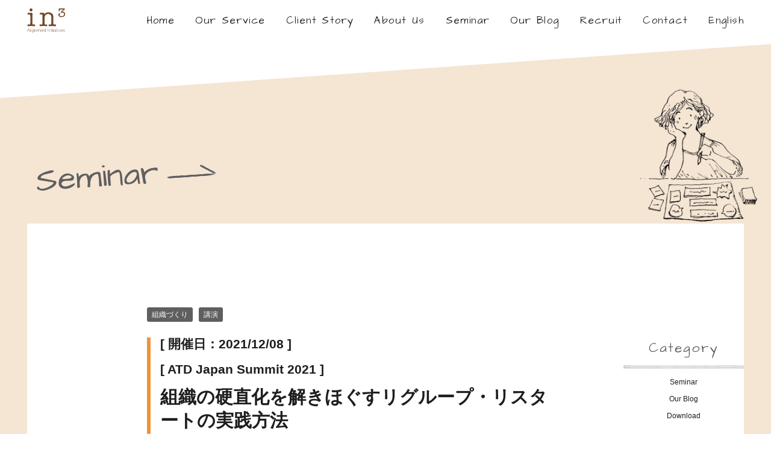

--- FILE ---
content_type: text/html; charset=UTF-8
request_url: https://in3alignment.com/2021/11/22/2612/
body_size: 83478
content:
<!doctype html>
<html dir="ltr" lang="ja" prefix="og: https://ogp.me/ns#">
<head>
	<meta charset="UTF-8">
	<meta http-equiv="content-type" content="text/html; charset=UTF-8">
	<meta http-equiv="X-UA-Compatible" content="IE=Edge">
	<meta content="width=device-width,initial-scale=1.0" name="viewport">
	<meta name="format-detection" content="telephone=no">
		<style>img:is([sizes="auto" i], [sizes^="auto," i]) { contain-intrinsic-size: 3000px 1500px }</style>
	
		<!-- All in One SEO Pro 4.9.3 - aioseo.com -->
		<title>組織の硬直化を解きほぐすリグループ・リスタートの実践方法in3 Alignment Initiatives</title>
	<meta name="description" content="in3は、ATD Japan summit 2021のプラチナスポンサーとして、以下のテーマで講演セッションを" />
	<meta name="robots" content="max-snippet:-1, max-image-preview:large, max-video-preview:-1" />
	<meta name="author" content="funakoshiyoko"/>
	<meta name="google-site-verification" content="T2gqDf_20mBahFiQHCSeP9jRwv0a5vzh4s_dqky8P48" />
	<meta name="keywords" content="リモートワーク,バーチャル,リーダーシップ,チーム,チームビルディング,テレワーク,組織づくり,講演" />
	<link rel="canonical" href="https://in3alignment.com/2021/11/22/2612/" />
	<meta name="generator" content="All in One SEO Pro (AIOSEO) 4.9.3" />
		<meta property="og:locale" content="ja_JP" />
		<meta property="og:site_name" content="in3 Alignment Initiatives" />
		<meta property="og:type" content="article" />
		<meta property="og:title" content="組織の硬直化を解きほぐすリグループ・リスタートの実践方法in3 Alignment Initiatives" />
		<meta property="og:description" content="in3は、ATD Japan summit 2021のプラチナスポンサーとして、以下のテーマで講演セッションを" />
		<meta property="og:url" content="https://in3alignment.com/2021/11/22/2612/" />
		<meta property="og:image" content="https://in3alignment.com/wp-content/uploads/2018/07/os_main_C.jpg" />
		<meta property="og:image:secure_url" content="https://in3alignment.com/wp-content/uploads/2018/07/os_main_C.jpg" />
		<meta property="og:image:width" content="2560" />
		<meta property="og:image:height" content="1600" />
		<meta property="article:published_time" content="2021-11-22T06:00:09+00:00" />
		<meta property="article:modified_time" content="2022-06-01T07:01:22+00:00" />
		<meta name="twitter:card" content="summary" />
		<meta name="twitter:title" content="組織の硬直化を解きほぐすリグループ・リスタートの実践方法in3 Alignment Initiatives" />
		<meta name="twitter:description" content="in3は、ATD Japan summit 2021のプラチナスポンサーとして、以下のテーマで講演セッションを" />
		<meta name="twitter:image" content="https://in3alignment.com/wp-content/uploads/2018/07/os_main_C.jpg" />
		<script type="application/ld+json" class="aioseo-schema">
			{"@context":"https:\/\/schema.org","@graph":[{"@type":"Article","@id":"https:\/\/in3alignment.com\/2021\/11\/22\/2612\/aioseo-article-638b70ca82633","name":"\u7d44\u7e54\u306e\u786c\u76f4\u5316\u3092\u89e3\u304d\u307b\u3050\u3059\u30ea\u30b0\u30eb\u30fc\u30d7\u30fb\u30ea\u30b9\u30bf\u30fc\u30c8\u306e\u5b9f\u8df5\u65b9\u6cd5","headline":"\u7d44\u7e54\u306e\u786c\u76f4\u5316\u3092\u89e3\u304d\u307b\u3050\u3059\u30ea\u30b0\u30eb\u30fc\u30d7\u30fb\u30ea\u30b9\u30bf\u30fc\u30c8\u306e\u5b9f\u8df5\u65b9\u6cd5","description":"in3\u306f\u3001ATD Japan summit 2021\u306e\u30d7\u30e9\u30c1\u30ca\u30b9\u30dd\u30f3\u30b5\u30fc\u3068\u3057\u3066\u3001\u4ee5\u4e0b\u306e\u30c6\u30fc\u30de\u3067\u8b1b\u6f14\u30bb\u30c3\u30b7\u30e7\u30f3\u3092","author":{"@type":"Person","name":"funakoshiyoko","url":"https:\/\/in3alignment.com\/author\/funakoshi\/"},"publisher":{"@id":"https:\/\/in3alignment.com\/#organization"},"image":{"@type":"ImageObject","url":"https:\/\/in3alignment.com\/wp-content\/uploads\/2021\/11\/ATD_only_rgb.png","width":994,"height":642},"datePublished":"2021-11-22T15:00:09+09:00","dateModified":"2022-06-01T16:01:22+09:00","inLanguage":"ja","articleSection":"Seminar, \u7d44\u7e54\u3065\u304f\u308a, \u8b1b\u6f14"},{"@type":"BreadcrumbList","@id":"https:\/\/in3alignment.com\/2021\/11\/22\/2612\/#breadcrumblist","itemListElement":[{"@type":"ListItem","@id":"https:\/\/in3alignment.com#listItem","position":1,"name":"\u30db\u30fc\u30e0","item":"https:\/\/in3alignment.com","nextItem":{"@type":"ListItem","@id":"https:\/\/in3alignment.com\/category\/seminar\/#listItem","name":"Seminar"}},{"@type":"ListItem","@id":"https:\/\/in3alignment.com\/category\/seminar\/#listItem","position":2,"name":"Seminar","item":"https:\/\/in3alignment.com\/category\/seminar\/","nextItem":{"@type":"ListItem","@id":"https:\/\/in3alignment.com\/2021\/11\/22\/2612\/#listItem","name":"\u7d44\u7e54\u306e\u786c\u76f4\u5316\u3092\u89e3\u304d\u307b\u3050\u3059\u30ea\u30b0\u30eb\u30fc\u30d7\u30fb\u30ea\u30b9\u30bf\u30fc\u30c8\u306e\u5b9f\u8df5\u65b9\u6cd5"},"previousItem":{"@type":"ListItem","@id":"https:\/\/in3alignment.com#listItem","name":"\u30db\u30fc\u30e0"}},{"@type":"ListItem","@id":"https:\/\/in3alignment.com\/2021\/11\/22\/2612\/#listItem","position":3,"name":"\u7d44\u7e54\u306e\u786c\u76f4\u5316\u3092\u89e3\u304d\u307b\u3050\u3059\u30ea\u30b0\u30eb\u30fc\u30d7\u30fb\u30ea\u30b9\u30bf\u30fc\u30c8\u306e\u5b9f\u8df5\u65b9\u6cd5","previousItem":{"@type":"ListItem","@id":"https:\/\/in3alignment.com\/category\/seminar\/#listItem","name":"Seminar"}}]},{"@type":"Organization","@id":"https:\/\/in3alignment.com\/#organization","name":"\u682a\u5f0f\u4f1a\u793ein3 \uff08\u682a\u5f0f\u4f1a\u793e\u30a2\u30a4\u30a8\u30cc\u30b9\u30ea\u30fc\uff09","description":"\u682a\u5f0f\u4f1a\u793e in3\u306f\u7d44\u7e54\u958b\u767a\u306e\u5b9f\u8df5\u3092\u652f\u63f4\u3057\u307e\u3059","url":"https:\/\/in3alignment.com\/","telephone":"+81364475539","logo":{"@type":"ImageObject","url":"https:\/\/in3alignment.com\/wp-content\/uploads\/2018\/09\/logo.svg","@id":"https:\/\/in3alignment.com\/2021\/11\/22\/2612\/#organizationLogo"},"image":{"@id":"https:\/\/in3alignment.com\/2021\/11\/22\/2612\/#organizationLogo"}},{"@type":"Person","@id":"https:\/\/in3alignment.com\/author\/funakoshi\/#author","url":"https:\/\/in3alignment.com\/author\/funakoshi\/","name":"funakoshiyoko"},{"@type":"WebPage","@id":"https:\/\/in3alignment.com\/2021\/11\/22\/2612\/#webpage","url":"https:\/\/in3alignment.com\/2021\/11\/22\/2612\/","name":"\u7d44\u7e54\u306e\u786c\u76f4\u5316\u3092\u89e3\u304d\u307b\u3050\u3059\u30ea\u30b0\u30eb\u30fc\u30d7\u30fb\u30ea\u30b9\u30bf\u30fc\u30c8\u306e\u5b9f\u8df5\u65b9\u6cd5in3 Alignment Initiatives","description":"in3\u306f\u3001ATD Japan summit 2021\u306e\u30d7\u30e9\u30c1\u30ca\u30b9\u30dd\u30f3\u30b5\u30fc\u3068\u3057\u3066\u3001\u4ee5\u4e0b\u306e\u30c6\u30fc\u30de\u3067\u8b1b\u6f14\u30bb\u30c3\u30b7\u30e7\u30f3\u3092","inLanguage":"ja","isPartOf":{"@id":"https:\/\/in3alignment.com\/#website"},"breadcrumb":{"@id":"https:\/\/in3alignment.com\/2021\/11\/22\/2612\/#breadcrumblist"},"author":{"@id":"https:\/\/in3alignment.com\/author\/funakoshi\/#author"},"creator":{"@id":"https:\/\/in3alignment.com\/author\/funakoshi\/#author"},"image":{"@type":"ImageObject","url":"https:\/\/in3alignment.com\/wp-content\/uploads\/2021\/11\/ATD_only_rgb.png","@id":"https:\/\/in3alignment.com\/2021\/11\/22\/2612\/#mainImage","width":994,"height":642},"primaryImageOfPage":{"@id":"https:\/\/in3alignment.com\/2021\/11\/22\/2612\/#mainImage"},"datePublished":"2021-11-22T15:00:09+09:00","dateModified":"2022-06-01T16:01:22+09:00"},{"@type":"WebSite","@id":"https:\/\/in3alignment.com\/#website","url":"https:\/\/in3alignment.com\/","name":"in3 Alignment Initiatives","alternateName":"\u682a\u5f0f\u4f1a\u793e in3 \uff08\u30a2\u30a4\u30a8\u30cc\u30b9\u30ea\u30fc\uff09","description":"\u682a\u5f0f\u4f1a\u793e in3\u306f\u7d44\u7e54\u958b\u767a\u306e\u5b9f\u8df5\u3092\u652f\u63f4\u3057\u307e\u3059","inLanguage":"ja","publisher":{"@id":"https:\/\/in3alignment.com\/#organization"}}]}
		</script>
		<!-- All in One SEO Pro -->

		<!-- This site uses the Google Analytics by MonsterInsights plugin v9.7.0 - Using Analytics tracking - https://www.monsterinsights.com/ -->
		<!-- Note: MonsterInsights is not currently configured on this site. The site owner needs to authenticate with Google Analytics in the MonsterInsights settings panel. -->
					<!-- No tracking code set -->
				<!-- / Google Analytics by MonsterInsights -->
		<script type="text/javascript">
/* <![CDATA[ */
window._wpemojiSettings = {"baseUrl":"https:\/\/s.w.org\/images\/core\/emoji\/16.0.1\/72x72\/","ext":".png","svgUrl":"https:\/\/s.w.org\/images\/core\/emoji\/16.0.1\/svg\/","svgExt":".svg","source":{"concatemoji":"https:\/\/in3alignment.com\/wp-includes\/js\/wp-emoji-release.min.js?ver=534e7e008c18f487a32853733c7a858b"}};
/*! This file is auto-generated */
!function(s,n){var o,i,e;function c(e){try{var t={supportTests:e,timestamp:(new Date).valueOf()};sessionStorage.setItem(o,JSON.stringify(t))}catch(e){}}function p(e,t,n){e.clearRect(0,0,e.canvas.width,e.canvas.height),e.fillText(t,0,0);var t=new Uint32Array(e.getImageData(0,0,e.canvas.width,e.canvas.height).data),a=(e.clearRect(0,0,e.canvas.width,e.canvas.height),e.fillText(n,0,0),new Uint32Array(e.getImageData(0,0,e.canvas.width,e.canvas.height).data));return t.every(function(e,t){return e===a[t]})}function u(e,t){e.clearRect(0,0,e.canvas.width,e.canvas.height),e.fillText(t,0,0);for(var n=e.getImageData(16,16,1,1),a=0;a<n.data.length;a++)if(0!==n.data[a])return!1;return!0}function f(e,t,n,a){switch(t){case"flag":return n(e,"\ud83c\udff3\ufe0f\u200d\u26a7\ufe0f","\ud83c\udff3\ufe0f\u200b\u26a7\ufe0f")?!1:!n(e,"\ud83c\udde8\ud83c\uddf6","\ud83c\udde8\u200b\ud83c\uddf6")&&!n(e,"\ud83c\udff4\udb40\udc67\udb40\udc62\udb40\udc65\udb40\udc6e\udb40\udc67\udb40\udc7f","\ud83c\udff4\u200b\udb40\udc67\u200b\udb40\udc62\u200b\udb40\udc65\u200b\udb40\udc6e\u200b\udb40\udc67\u200b\udb40\udc7f");case"emoji":return!a(e,"\ud83e\udedf")}return!1}function g(e,t,n,a){var r="undefined"!=typeof WorkerGlobalScope&&self instanceof WorkerGlobalScope?new OffscreenCanvas(300,150):s.createElement("canvas"),o=r.getContext("2d",{willReadFrequently:!0}),i=(o.textBaseline="top",o.font="600 32px Arial",{});return e.forEach(function(e){i[e]=t(o,e,n,a)}),i}function t(e){var t=s.createElement("script");t.src=e,t.defer=!0,s.head.appendChild(t)}"undefined"!=typeof Promise&&(o="wpEmojiSettingsSupports",i=["flag","emoji"],n.supports={everything:!0,everythingExceptFlag:!0},e=new Promise(function(e){s.addEventListener("DOMContentLoaded",e,{once:!0})}),new Promise(function(t){var n=function(){try{var e=JSON.parse(sessionStorage.getItem(o));if("object"==typeof e&&"number"==typeof e.timestamp&&(new Date).valueOf()<e.timestamp+604800&&"object"==typeof e.supportTests)return e.supportTests}catch(e){}return null}();if(!n){if("undefined"!=typeof Worker&&"undefined"!=typeof OffscreenCanvas&&"undefined"!=typeof URL&&URL.createObjectURL&&"undefined"!=typeof Blob)try{var e="postMessage("+g.toString()+"("+[JSON.stringify(i),f.toString(),p.toString(),u.toString()].join(",")+"));",a=new Blob([e],{type:"text/javascript"}),r=new Worker(URL.createObjectURL(a),{name:"wpTestEmojiSupports"});return void(r.onmessage=function(e){c(n=e.data),r.terminate(),t(n)})}catch(e){}c(n=g(i,f,p,u))}t(n)}).then(function(e){for(var t in e)n.supports[t]=e[t],n.supports.everything=n.supports.everything&&n.supports[t],"flag"!==t&&(n.supports.everythingExceptFlag=n.supports.everythingExceptFlag&&n.supports[t]);n.supports.everythingExceptFlag=n.supports.everythingExceptFlag&&!n.supports.flag,n.DOMReady=!1,n.readyCallback=function(){n.DOMReady=!0}}).then(function(){return e}).then(function(){var e;n.supports.everything||(n.readyCallback(),(e=n.source||{}).concatemoji?t(e.concatemoji):e.wpemoji&&e.twemoji&&(t(e.twemoji),t(e.wpemoji)))}))}((window,document),window._wpemojiSettings);
/* ]]> */
</script>
<style id='wp-emoji-styles-inline-css' type='text/css'>

	img.wp-smiley, img.emoji {
		display: inline !important;
		border: none !important;
		box-shadow: none !important;
		height: 1em !important;
		width: 1em !important;
		margin: 0 0.07em !important;
		vertical-align: -0.1em !important;
		background: none !important;
		padding: 0 !important;
	}
</style>
<link rel='stylesheet' id='wp-block-library-css' href='https://in3alignment.com/wp-includes/css/dist/block-library/style.min.css?ver=534e7e008c18f487a32853733c7a858b' type='text/css' media='all' />
<style id='classic-theme-styles-inline-css' type='text/css'>
/*! This file is auto-generated */
.wp-block-button__link{color:#fff;background-color:#32373c;border-radius:9999px;box-shadow:none;text-decoration:none;padding:calc(.667em + 2px) calc(1.333em + 2px);font-size:1.125em}.wp-block-file__button{background:#32373c;color:#fff;text-decoration:none}
</style>
<link rel='stylesheet' id='aioseo/css/src/vue/standalone/blocks/table-of-contents/global.scss-css' href='https://in3alignment.com/wp-content/plugins/all-in-one-seo-pack-pro/dist/Pro/assets/css/table-of-contents/global.e90f6d47.css?ver=4.9.3' type='text/css' media='all' />
<link rel='stylesheet' id='aioseo/css/src/vue/standalone/blocks/pro/recipe/global.scss-css' href='https://in3alignment.com/wp-content/plugins/all-in-one-seo-pack-pro/dist/Pro/assets/css/recipe/global.67a3275f.css?ver=4.9.3' type='text/css' media='all' />
<link rel='stylesheet' id='aioseo/css/src/vue/standalone/blocks/pro/product/global.scss-css' href='https://in3alignment.com/wp-content/plugins/all-in-one-seo-pack-pro/dist/Pro/assets/css/product/global.61066cfb.css?ver=4.9.3' type='text/css' media='all' />
<link rel='stylesheet' id='aioseo-local-business/css/src/assets/scss/business-info.scss-css' href='https://in3alignment.com/wp-content/plugins/aioseo-local-business/dist/css/business-info.DlwHGRMe.css?ver=1.3.12' type='text/css' media='all' />
<link rel='stylesheet' id='aioseo-local-business/css/src/assets/scss/opening-hours.scss-css' href='https://in3alignment.com/wp-content/plugins/aioseo-local-business/dist/css/opening-hours.Bg1Edlf_.css?ver=1.3.12' type='text/css' media='all' />
<style id='global-styles-inline-css' type='text/css'>
:root{--wp--preset--aspect-ratio--square: 1;--wp--preset--aspect-ratio--4-3: 4/3;--wp--preset--aspect-ratio--3-4: 3/4;--wp--preset--aspect-ratio--3-2: 3/2;--wp--preset--aspect-ratio--2-3: 2/3;--wp--preset--aspect-ratio--16-9: 16/9;--wp--preset--aspect-ratio--9-16: 9/16;--wp--preset--color--black: #000000;--wp--preset--color--cyan-bluish-gray: #abb8c3;--wp--preset--color--white: #ffffff;--wp--preset--color--pale-pink: #f78da7;--wp--preset--color--vivid-red: #cf2e2e;--wp--preset--color--luminous-vivid-orange: #ff6900;--wp--preset--color--luminous-vivid-amber: #fcb900;--wp--preset--color--light-green-cyan: #7bdcb5;--wp--preset--color--vivid-green-cyan: #00d084;--wp--preset--color--pale-cyan-blue: #8ed1fc;--wp--preset--color--vivid-cyan-blue: #0693e3;--wp--preset--color--vivid-purple: #9b51e0;--wp--preset--gradient--vivid-cyan-blue-to-vivid-purple: linear-gradient(135deg,rgba(6,147,227,1) 0%,rgb(155,81,224) 100%);--wp--preset--gradient--light-green-cyan-to-vivid-green-cyan: linear-gradient(135deg,rgb(122,220,180) 0%,rgb(0,208,130) 100%);--wp--preset--gradient--luminous-vivid-amber-to-luminous-vivid-orange: linear-gradient(135deg,rgba(252,185,0,1) 0%,rgba(255,105,0,1) 100%);--wp--preset--gradient--luminous-vivid-orange-to-vivid-red: linear-gradient(135deg,rgba(255,105,0,1) 0%,rgb(207,46,46) 100%);--wp--preset--gradient--very-light-gray-to-cyan-bluish-gray: linear-gradient(135deg,rgb(238,238,238) 0%,rgb(169,184,195) 100%);--wp--preset--gradient--cool-to-warm-spectrum: linear-gradient(135deg,rgb(74,234,220) 0%,rgb(151,120,209) 20%,rgb(207,42,186) 40%,rgb(238,44,130) 60%,rgb(251,105,98) 80%,rgb(254,248,76) 100%);--wp--preset--gradient--blush-light-purple: linear-gradient(135deg,rgb(255,206,236) 0%,rgb(152,150,240) 100%);--wp--preset--gradient--blush-bordeaux: linear-gradient(135deg,rgb(254,205,165) 0%,rgb(254,45,45) 50%,rgb(107,0,62) 100%);--wp--preset--gradient--luminous-dusk: linear-gradient(135deg,rgb(255,203,112) 0%,rgb(199,81,192) 50%,rgb(65,88,208) 100%);--wp--preset--gradient--pale-ocean: linear-gradient(135deg,rgb(255,245,203) 0%,rgb(182,227,212) 50%,rgb(51,167,181) 100%);--wp--preset--gradient--electric-grass: linear-gradient(135deg,rgb(202,248,128) 0%,rgb(113,206,126) 100%);--wp--preset--gradient--midnight: linear-gradient(135deg,rgb(2,3,129) 0%,rgb(40,116,252) 100%);--wp--preset--font-size--small: 13px;--wp--preset--font-size--medium: 20px;--wp--preset--font-size--large: 36px;--wp--preset--font-size--x-large: 42px;--wp--preset--spacing--20: 0.44rem;--wp--preset--spacing--30: 0.67rem;--wp--preset--spacing--40: 1rem;--wp--preset--spacing--50: 1.5rem;--wp--preset--spacing--60: 2.25rem;--wp--preset--spacing--70: 3.38rem;--wp--preset--spacing--80: 5.06rem;--wp--preset--shadow--natural: 6px 6px 9px rgba(0, 0, 0, 0.2);--wp--preset--shadow--deep: 12px 12px 50px rgba(0, 0, 0, 0.4);--wp--preset--shadow--sharp: 6px 6px 0px rgba(0, 0, 0, 0.2);--wp--preset--shadow--outlined: 6px 6px 0px -3px rgba(255, 255, 255, 1), 6px 6px rgba(0, 0, 0, 1);--wp--preset--shadow--crisp: 6px 6px 0px rgba(0, 0, 0, 1);}:where(.is-layout-flex){gap: 0.5em;}:where(.is-layout-grid){gap: 0.5em;}body .is-layout-flex{display: flex;}.is-layout-flex{flex-wrap: wrap;align-items: center;}.is-layout-flex > :is(*, div){margin: 0;}body .is-layout-grid{display: grid;}.is-layout-grid > :is(*, div){margin: 0;}:where(.wp-block-columns.is-layout-flex){gap: 2em;}:where(.wp-block-columns.is-layout-grid){gap: 2em;}:where(.wp-block-post-template.is-layout-flex){gap: 1.25em;}:where(.wp-block-post-template.is-layout-grid){gap: 1.25em;}.has-black-color{color: var(--wp--preset--color--black) !important;}.has-cyan-bluish-gray-color{color: var(--wp--preset--color--cyan-bluish-gray) !important;}.has-white-color{color: var(--wp--preset--color--white) !important;}.has-pale-pink-color{color: var(--wp--preset--color--pale-pink) !important;}.has-vivid-red-color{color: var(--wp--preset--color--vivid-red) !important;}.has-luminous-vivid-orange-color{color: var(--wp--preset--color--luminous-vivid-orange) !important;}.has-luminous-vivid-amber-color{color: var(--wp--preset--color--luminous-vivid-amber) !important;}.has-light-green-cyan-color{color: var(--wp--preset--color--light-green-cyan) !important;}.has-vivid-green-cyan-color{color: var(--wp--preset--color--vivid-green-cyan) !important;}.has-pale-cyan-blue-color{color: var(--wp--preset--color--pale-cyan-blue) !important;}.has-vivid-cyan-blue-color{color: var(--wp--preset--color--vivid-cyan-blue) !important;}.has-vivid-purple-color{color: var(--wp--preset--color--vivid-purple) !important;}.has-black-background-color{background-color: var(--wp--preset--color--black) !important;}.has-cyan-bluish-gray-background-color{background-color: var(--wp--preset--color--cyan-bluish-gray) !important;}.has-white-background-color{background-color: var(--wp--preset--color--white) !important;}.has-pale-pink-background-color{background-color: var(--wp--preset--color--pale-pink) !important;}.has-vivid-red-background-color{background-color: var(--wp--preset--color--vivid-red) !important;}.has-luminous-vivid-orange-background-color{background-color: var(--wp--preset--color--luminous-vivid-orange) !important;}.has-luminous-vivid-amber-background-color{background-color: var(--wp--preset--color--luminous-vivid-amber) !important;}.has-light-green-cyan-background-color{background-color: var(--wp--preset--color--light-green-cyan) !important;}.has-vivid-green-cyan-background-color{background-color: var(--wp--preset--color--vivid-green-cyan) !important;}.has-pale-cyan-blue-background-color{background-color: var(--wp--preset--color--pale-cyan-blue) !important;}.has-vivid-cyan-blue-background-color{background-color: var(--wp--preset--color--vivid-cyan-blue) !important;}.has-vivid-purple-background-color{background-color: var(--wp--preset--color--vivid-purple) !important;}.has-black-border-color{border-color: var(--wp--preset--color--black) !important;}.has-cyan-bluish-gray-border-color{border-color: var(--wp--preset--color--cyan-bluish-gray) !important;}.has-white-border-color{border-color: var(--wp--preset--color--white) !important;}.has-pale-pink-border-color{border-color: var(--wp--preset--color--pale-pink) !important;}.has-vivid-red-border-color{border-color: var(--wp--preset--color--vivid-red) !important;}.has-luminous-vivid-orange-border-color{border-color: var(--wp--preset--color--luminous-vivid-orange) !important;}.has-luminous-vivid-amber-border-color{border-color: var(--wp--preset--color--luminous-vivid-amber) !important;}.has-light-green-cyan-border-color{border-color: var(--wp--preset--color--light-green-cyan) !important;}.has-vivid-green-cyan-border-color{border-color: var(--wp--preset--color--vivid-green-cyan) !important;}.has-pale-cyan-blue-border-color{border-color: var(--wp--preset--color--pale-cyan-blue) !important;}.has-vivid-cyan-blue-border-color{border-color: var(--wp--preset--color--vivid-cyan-blue) !important;}.has-vivid-purple-border-color{border-color: var(--wp--preset--color--vivid-purple) !important;}.has-vivid-cyan-blue-to-vivid-purple-gradient-background{background: var(--wp--preset--gradient--vivid-cyan-blue-to-vivid-purple) !important;}.has-light-green-cyan-to-vivid-green-cyan-gradient-background{background: var(--wp--preset--gradient--light-green-cyan-to-vivid-green-cyan) !important;}.has-luminous-vivid-amber-to-luminous-vivid-orange-gradient-background{background: var(--wp--preset--gradient--luminous-vivid-amber-to-luminous-vivid-orange) !important;}.has-luminous-vivid-orange-to-vivid-red-gradient-background{background: var(--wp--preset--gradient--luminous-vivid-orange-to-vivid-red) !important;}.has-very-light-gray-to-cyan-bluish-gray-gradient-background{background: var(--wp--preset--gradient--very-light-gray-to-cyan-bluish-gray) !important;}.has-cool-to-warm-spectrum-gradient-background{background: var(--wp--preset--gradient--cool-to-warm-spectrum) !important;}.has-blush-light-purple-gradient-background{background: var(--wp--preset--gradient--blush-light-purple) !important;}.has-blush-bordeaux-gradient-background{background: var(--wp--preset--gradient--blush-bordeaux) !important;}.has-luminous-dusk-gradient-background{background: var(--wp--preset--gradient--luminous-dusk) !important;}.has-pale-ocean-gradient-background{background: var(--wp--preset--gradient--pale-ocean) !important;}.has-electric-grass-gradient-background{background: var(--wp--preset--gradient--electric-grass) !important;}.has-midnight-gradient-background{background: var(--wp--preset--gradient--midnight) !important;}.has-small-font-size{font-size: var(--wp--preset--font-size--small) !important;}.has-medium-font-size{font-size: var(--wp--preset--font-size--medium) !important;}.has-large-font-size{font-size: var(--wp--preset--font-size--large) !important;}.has-x-large-font-size{font-size: var(--wp--preset--font-size--x-large) !important;}
:where(.wp-block-post-template.is-layout-flex){gap: 1.25em;}:where(.wp-block-post-template.is-layout-grid){gap: 1.25em;}
:where(.wp-block-columns.is-layout-flex){gap: 2em;}:where(.wp-block-columns.is-layout-grid){gap: 2em;}
:root :where(.wp-block-pullquote){font-size: 1.5em;line-height: 1.6;}
</style>
<link rel='stylesheet' id='contact-form-7-css' href='https://in3alignment.com/wp-content/plugins/contact-form-7/includes/css/styles.css?ver=6.1.1' type='text/css' media='all' />
<link rel='stylesheet' id='fancybox-css' href='https://in3alignment.com/wp-content/plugins/easy-fancybox/fancybox/1.5.4/jquery.fancybox.min.css?ver=534e7e008c18f487a32853733c7a858b' type='text/css' media='screen' />
<script type="text/javascript" src="https://in3alignment.com/wp-includes/js/jquery/jquery.min.js?ver=3.7.1" id="jquery-core-js"></script>
<script type="text/javascript" src="https://in3alignment.com/wp-includes/js/jquery/jquery-migrate.min.js?ver=3.4.1" id="jquery-migrate-js"></script>
<link rel="https://api.w.org/" href="https://in3alignment.com/wp-json/" /><link rel="alternate" title="JSON" type="application/json" href="https://in3alignment.com/wp-json/wp/v2/posts/2612" /><link rel="EditURI" type="application/rsd+xml" title="RSD" href="https://in3alignment.com/xmlrpc.php?rsd" />
<link rel="alternate" title="oEmbed (JSON)" type="application/json+oembed" href="https://in3alignment.com/wp-json/oembed/1.0/embed?url=https%3A%2F%2Fin3alignment.com%2F2021%2F11%2F22%2F2612%2F" />
<link rel="alternate" title="oEmbed (XML)" type="text/xml+oembed" href="https://in3alignment.com/wp-json/oembed/1.0/embed?url=https%3A%2F%2Fin3alignment.com%2F2021%2F11%2F22%2F2612%2F&#038;format=xml" />
<link rel="icon" href="https://in3alignment.com/wp-content/uploads/2021/11/cropped-sitelogo-32x32.png" sizes="32x32" />
<link rel="icon" href="https://in3alignment.com/wp-content/uploads/2021/11/cropped-sitelogo-192x192.png" sizes="192x192" />
<link rel="apple-touch-icon" href="https://in3alignment.com/wp-content/uploads/2021/11/cropped-sitelogo-180x180.png" />
<meta name="msapplication-TileImage" content="https://in3alignment.com/wp-content/uploads/2021/11/cropped-sitelogo-270x270.png" />
	<link rel="stylesheet" type="text/css" href="https://in3alignment.com/wp-content/themes/in_3/css/navbtn.css">
	<link rel="stylesheet" href="https://in3alignment.com/wp-content/themes/in_3/style.css?ver.20240402">
	<script src="https://in3alignment.com/wp-content/themes/in_3/js/echo.js"></script>
	<script src="https://in3alignment.com/wp-content/themes/in_3/js/jquery-3.3.1.min.js"></script>	
	<script src="https://in3alignment.com/wp-content/themes/in_3/js/utility.js?ver.20240339"></script>	
	<link href="//fonts.googleapis.com/css?family=Architects+Daughter|Material+Icons" rel="stylesheet">
	<script src="//webfonts.sakura.ne.jp/js/sakura.js"></script> 
	<!--[if IE]>
	<script type="text/javascript"> var console = { log: function () {} }; </script> <![endif]-->
	<!--[if lt IE 9]> <script src="//html5shim.googlecode.com/svn/trunk/html5.js"></script> <![endif]-->
	<link rel="stylesheet" type="text/css" href="https://in3alignment.com/wp-content/themes/in_3/swiper/swiper.css">
	<script src="https://in3alignment.com/wp-content/themes/in_3/swiper/swiper.js" ></script>
		<style>a.bg-tag37{background-color:#9a5e38 !important;} a.bg-tag23{background-color:#77a183 !important;} </style>	
	</head>

<body data-rsssl=1 class="wp-singular post-template-default single single-post postid-2612 single-format-standard wp-theme-in_3">
	<header>
		<div id="header">
			<div class="hwrapper">
				<h1>
				<a class="logo_main left cf" href="https://in3alignment.com/" title="in3 Alignment Initiatives" >
					<img class="logo" src="https://in3alignment.com/wp-content/themes/in_3/img/common/logo.svg" alt="in3 Alignment Initiatives" />
				</a>
				</h1>
				<nav class="gfont_ad">
					<div class="mob_only">
						<div id="navbtn" class="right cf mob_only" ><a class="menu-trigger" href="">
							  <span></span>
							  <span></span>
							  <span></span>
						</a></div>
						<div class="mobnav">
						<div class="menu-mob-menu-container"><ul id="mob-menu" class="menu"><li id="menu-item-379" class="menu-item menu-item-type-post_type menu-item-object-page menu-item-home menu-item-379"><a href="https://in3alignment.com/">Home</a></li>
<li id="menu-item-380" class="menu-item menu-item-type-post_type menu-item-object-page menu-item-has-children menu-item-380"><a href="https://in3alignment.com/our-service/">Our Service</a>
<ul class="sub-menu">
	<li id="menu-item-3182" class="menu-item menu-item-type-post_type menu-item-object-page menu-item-3182"><a href="https://in3alignment.com/our-service/transformation-initiative/">Transformation Initiative</a></li>
	<li id="menu-item-385" class="menu-item menu-item-type-post_type menu-item-object-page menu-item-385"><a href="https://in3alignment.com/our-service/strategic-initiative/">Strategic Initiative</a></li>
	<li id="menu-item-389" class="menu-item menu-item-type-post_type menu-item-object-page menu-item-389"><a href="https://in3alignment.com/our-service/culture-initiative/">Culture Initiative</a></li>
	<li id="menu-item-381" class="menu-item menu-item-type-post_type menu-item-object-page menu-item-381"><a href="https://in3alignment.com/our-service/learning-initiative/">Learning Initiative</a></li>
	<li id="menu-item-393" class="menu-item menu-item-type-post_type menu-item-object-page menu-item-393"><a href="https://in3alignment.com/our-service/dialogue-design-tools/">Dialogue Design &#038; Tools</a></li>
</ul>
</li>
<li id="menu-item-397" class="menu-item menu-item-type-post_type menu-item-object-page menu-item-397"><a href="https://in3alignment.com/clientstory/">Client Story</a></li>
<li id="menu-item-398" class="menu-item menu-item-type-post_type menu-item-object-page menu-item-398"><a href="https://in3alignment.com/about-us/">About Us</a></li>
<li id="menu-item-399" class="menu-item menu-item-type-post_type menu-item-object-page menu-item-399"><a href="https://in3alignment.com/seminar/">Seminar</a></li>
<li id="menu-item-400" class="menu-item menu-item-type-post_type menu-item-object-page menu-item-400"><a href="https://in3alignment.com/our_blog/">Our Blog</a></li>
<li id="menu-item-588" class="menu-item menu-item-type-post_type menu-item-object-page menu-item-588"><a href="https://in3alignment.com/recruit/">Recruit</a></li>
<li id="menu-item-499" class="menu-item menu-item-type-custom menu-item-object-custom menu-item-499"><a href="#contact">Contact</a></li>
<li id="menu-item-2735" class="menu-item menu-item-type-post_type menu-item-object-page menu-item-2735"><a href="https://in3alignment.com/english/">English</a></li>
</ul></div>						<div id="cover"></div>
						</div>
					</div>
					<div class="pc_only">
						<div class="menu-pc-menu-container"><ul id="pc-menu" class="menu"><li id="menu-item-43" class="menu-item menu-item-type-post_type menu-item-object-page menu-item-home menu-item-43"><a href="https://in3alignment.com/">Home</a></li>
<li id="menu-item-44" class="menu-item menu-item-type-post_type menu-item-object-page menu-item-has-children menu-item-44"><a href="https://in3alignment.com/our-service/">Our Service</a>
<ul class="sub-menu">
	<li id="menu-item-3183" class="menu-item menu-item-type-post_type menu-item-object-page menu-item-has-children menu-item-3183"><a href="https://in3alignment.com/our-service/transformation-initiative/">Transformation Initiative</a>
	<ul class="sub-menu">
		<li id="menu-item-3185" class="menu-item menu-item-type-post_type menu-item-object-page menu-item-3185"><a href="https://in3alignment.com/our-service/transformation-initiative/ti-1/">サステナビリティ・トランスフォーメーション（Sustainability Transformation）</a></li>
		<li id="menu-item-3184" class="menu-item menu-item-type-post_type menu-item-object-page menu-item-3184"><a href="https://in3alignment.com/our-service/transformation-initiative/ti-2/">アジャイル志向組織への文化変容プロジェクト</a></li>
	</ul>
</li>
	<li id="menu-item-137" class="menu-item menu-item-type-post_type menu-item-object-page menu-item-has-children menu-item-137"><a href="https://in3alignment.com/our-service/strategic-initiative/">Strategic Initiative</a>
	<ul class="sub-menu">
		<li id="menu-item-138" class="menu-item menu-item-type-post_type menu-item-object-page menu-item-138"><a href="https://in3alignment.com/our-service/strategic-initiative/si-1/">「価値創造」主体の組織運営への変革プロジェクト</a></li>
		<li id="menu-item-140" class="menu-item menu-item-type-post_type menu-item-object-page menu-item-140"><a href="https://in3alignment.com/our-service/strategic-initiative/si-2/">中期経営計画の組織展開プロジェクト</a></li>
		<li id="menu-item-139" class="menu-item menu-item-type-post_type menu-item-object-page menu-item-139"><a href="https://in3alignment.com/our-service/strategic-initiative/si-3/">ビジョン実現に向けたタウンホールミーティング</a></li>
	</ul>
</li>
	<li id="menu-item-125" class="menu-item menu-item-type-post_type menu-item-object-page menu-item-has-children menu-item-125"><a href="https://in3alignment.com/our-service/culture-initiative/">Culture Initiative</a>
	<ul class="sub-menu">
		<li id="menu-item-128" class="menu-item menu-item-type-post_type menu-item-object-page menu-item-128"><a href="https://in3alignment.com/our-service/culture-initiative/ci-1/">企業理念の組織展開プロジェクト</a></li>
		<li id="menu-item-126" class="menu-item menu-item-type-post_type menu-item-object-page menu-item-126"><a href="https://in3alignment.com/our-service/culture-initiative/ci-2/">イノベーションカルチャー変革プロジェクト</a></li>
		<li id="menu-item-127" class="menu-item menu-item-type-post_type menu-item-object-page menu-item-127"><a href="https://in3alignment.com/our-service/culture-initiative/ci-3/">グローバルエリアミートプロジェクト</a></li>
	</ul>
</li>
	<li id="menu-item-133" class="menu-item menu-item-type-post_type menu-item-object-page menu-item-has-children menu-item-133"><a href="https://in3alignment.com/our-service/learning-initiative/">Learning Initiative</a>
	<ul class="sub-menu">
		<li id="menu-item-135" class="menu-item menu-item-type-post_type menu-item-object-page menu-item-135"><a href="https://in3alignment.com/our-service/learning-initiative/li-1/">海外基幹人財招聘ワークショップ</a></li>
		<li id="menu-item-134" class="menu-item menu-item-type-post_type menu-item-object-page menu-item-134"><a href="https://in3alignment.com/our-service/learning-initiative/li-2/">キックオフ・ワークショップ</a></li>
		<li id="menu-item-136" class="menu-item menu-item-type-post_type menu-item-object-page menu-item-136"><a href="https://in3alignment.com/our-service/learning-initiative/li-3/">組織開発リーダーシップの実践</a></li>
		<li id="menu-item-2353" class="menu-item menu-item-type-post_type menu-item-object-page menu-item-2353"><a href="https://in3alignment.com/our-service/learning-initiative/avl/">バーチャル・リーダーシップ実践ワークショップ</a></li>
		<li id="menu-item-1009" class="menu-item menu-item-type-post_type menu-item-object-page menu-item-1009"><a href="https://in3alignment.com/our-service/learning-initiative/li-4/">イノベーティブ志向への変革ワークアウト</a></li>
	</ul>
</li>
	<li id="menu-item-129" class="menu-item menu-item-type-post_type menu-item-object-page menu-item-has-children menu-item-129"><a href="https://in3alignment.com/our-service/dialogue-design-tools/">Dialogue Design &#038; Tools</a>
	<ul class="sub-menu">
		<li id="menu-item-131" class="menu-item menu-item-type-post_type menu-item-object-page menu-item-131"><a href="https://in3alignment.com/our-service/dialogue-design-tools/ddt-1/">ラーニングマット</a></li>
		<li id="menu-item-1804" class="menu-item menu-item-type-post_type menu-item-object-page menu-item-1804"><a href="https://in3alignment.com/our-service/dialogue-design-tools/ddt-4/">オンラインラーニングマット</a></li>
		<li id="menu-item-130" class="menu-item menu-item-type-post_type menu-item-object-page menu-item-130"><a href="https://in3alignment.com/our-service/dialogue-design-tools/ddt-2/">マネジメントシミュレーション</a></li>
		<li id="menu-item-132" class="menu-item menu-item-type-post_type menu-item-object-page menu-item-132"><a href="https://in3alignment.com/our-service/dialogue-design-tools/ddt-3/">デニソン組織文化サーベイ</a></li>
	</ul>
</li>
</ul>
</li>
<li id="menu-item-39" class="menu-item menu-item-type-post_type menu-item-object-page menu-item-39"><a href="https://in3alignment.com/clientstory/">Client Story</a></li>
<li id="menu-item-36" class="menu-item menu-item-type-post_type menu-item-object-page menu-item-36"><a href="https://in3alignment.com/about-us/">About Us</a></li>
<li id="menu-item-337" class="menu-item menu-item-type-post_type menu-item-object-page menu-item-337"><a href="https://in3alignment.com/seminar/">Seminar</a></li>
<li id="menu-item-338" class="menu-item menu-item-type-post_type menu-item-object-page menu-item-338"><a href="https://in3alignment.com/our_blog/">Our Blog</a></li>
<li id="menu-item-583" class="menu-item menu-item-type-post_type menu-item-object-page menu-item-583"><a href="https://in3alignment.com/recruit/">Recruit</a></li>
<li id="menu-item-500" class="menu-item menu-item-type-custom menu-item-object-custom menu-item-500"><a href="#contact">Contact</a></li>
<li id="menu-item-2737" class="menu-item menu-item-type-post_type menu-item-object-page menu-item-2737"><a href="https://in3alignment.com/english/">English</a></li>
</ul></div>					</div>
				</nav>
			</div>
		</div>
	    <section class="contactform basefontset">
		    <div class="c_wrapper">
			<h3 class="gfont_ad">Contact</h3>
		    	
<div class="wpcf7 no-js" id="wpcf7-f4-o1" lang="ja" dir="ltr" data-wpcf7-id="4">
<div class="screen-reader-response"><p role="status" aria-live="polite" aria-atomic="true"></p> <ul></ul></div>
<form action="/2021/11/22/2612/#wpcf7-f4-o1" method="post" class="wpcf7-form init" aria-label="コンタクトフォーム" novalidate="novalidate" data-status="init">
<fieldset class="hidden-fields-container"><input type="hidden" name="_wpcf7" value="4" /><input type="hidden" name="_wpcf7_version" value="6.1.1" /><input type="hidden" name="_wpcf7_locale" value="ja" /><input type="hidden" name="_wpcf7_unit_tag" value="wpcf7-f4-o1" /><input type="hidden" name="_wpcf7_container_post" value="0" /><input type="hidden" name="_wpcf7_posted_data_hash" value="" /><input type="hidden" name="_wpcf7_recaptcha_response" value="" />
</fieldset>
<p><span class="wpcf7-form-control-wrap" data-name="your-name"><input size="40" maxlength="400" class="wpcf7-form-control wpcf7-text wpcf7-validates-as-required c_row" aria-required="true" aria-invalid="false" placeholder="ご担当者名 *" value="" type="text" name="your-name" /></span><span class="wpcf7-form-control-wrap" data-name="your-email"><input size="40" maxlength="400" class="wpcf7-form-control wpcf7-email wpcf7-validates-as-required wpcf7-text wpcf7-validates-as-email c_row" aria-required="true" aria-invalid="false" placeholder="メールアドレス *" value="" type="email" name="your-email" /></span><span class="wpcf7-form-control-wrap" data-name="tel-355"><input size="40" maxlength="400" class="wpcf7-form-control wpcf7-tel wpcf7-validates-as-required wpcf7-text wpcf7-validates-as-tel c_row" aria-required="true" aria-invalid="false" placeholder="電話番号 *" value="" type="tel" name="tel-355" /></span><span class="wpcf7-form-control-wrap" data-name="text-432"><input size="40" maxlength="400" class="wpcf7-form-control wpcf7-text wpcf7-validates-as-required c_row" aria-required="true" aria-invalid="false" placeholder="会社名/法人名 *" value="" type="text" name="text-432" /></span><span class="wpcf7-form-control-wrap" data-name="text-121"><input size="40" maxlength="400" class="wpcf7-form-control wpcf7-text wpcf7-validates-as-required c_row" aria-required="true" aria-invalid="false" placeholder="所属部署 *" value="" type="text" name="text-121" /></span><span class="wpcf7-form-control-wrap" data-name="text-863"><input size="40" maxlength="400" class="wpcf7-form-control wpcf7-text c_row" aria-invalid="false" placeholder="役職" value="" type="text" name="text-863" /></span><br />
<span class="row3"><span class="wpcf7-form-control-wrap" data-name="your-message"><textarea cols="40" rows="10" maxlength="2000" class="wpcf7-form-control wpcf7-textarea wpcf7-validates-as-required row_3" aria-required="true" aria-invalid="false" placeholder="お問い合わせ内容" name="your-message"></textarea></span></span><br />
<span class="wpcf7-form-control-wrap" data-name="acceptance-914"><span class="wpcf7-form-control wpcf7-acceptance"><span class="wpcf7-list-item"><label><input type="checkbox" name="acceptance-914" value="1" class="ppolicy" aria-invalid="false" /><span class="wpcf7-list-item-label">※ <a href="https://in3alignment.com/privacy-policy">プライバシーポリシー</a> をよくお読みいただき、同意いただけましたら「Send」ボタンを押してください。</span></label></span></span></span>
</p>
<p><input class="wpcf7-form-control wpcf7-submit has-spinner" type="submit" value="Send" />
</p>
<div class="response_box">
<div class="wpcf7-response-output" aria-hidden="true"></div>
</div>
</form>
</div>
				<p><a id="closebtn" class="gfont_ad" href="">X Close</a></p>
		    </div>
			<div id="c_cover"></div>
	    </section>
	</header>
	<!-- main contents-->
	<main>
	<article id="main-content">
<div class="grid">
<article class="seminar contents">
	<section class="contents_inner single_layout">
		<div class="padding_wrapper">
			<div class="page_head">
				<h2 class="atcl_title gfont_ad">
					<a href="https://in3alignment.com/seminar">Seminar</a>
				</h2>
				<div class="effect_box hello">
					<img  class="module_icon" src="https://in3alignment.com/wp-content/themes/in_3/img/module/icon/seminar@2x.png" alt="-" />
				</div>
			</div>
			<section class="singlecontents">
				<div class="rowwrapper">
					<div id="sidenav" >
	<ul>
		<li class="pc_btn"><h3 class="gfont_ad">Category</h3></li>
			<li>
				<ul class="link_list">
					<li><a href="https://in3alignment.com/seminar">Seminar</a></li>
					<li><a href="https://in3alignment.com/our_blog">Our Blog</a></li>
					<li><a href="https://in3alignment.com/dl">Download</a></li>
				</ul>
			</li>
			<li class="sortbtn">
				<h3 class="gfont_ad mob_btn"><a class="noeffect" href="https://in3alignment.com/seminar">Seminar</a></h3>
				<h3 class="gfont_ad mob_btn"><a class="noeffect" href="https://in3alignment.com/our_blog">Our Blog</a></h3>
				<h3 id="tagtrig" class="gfont_ad"><a id="trig_btn" class="noeffect" href="">Tag</a></h3>
			</li>
			<li>
				<ul class="link_list posttag">
					<li><a class="bg-tag35" href="https://in3alignment.com/tag/advanced-virtual-leadership-open-seminar/">Advanced Virtual Leadership open seminar</a></li><li><a class="bg-tag37" href="https://in3alignment.com/tag/english-post/">English post</a></li><li><a class="bg-tag34" href="https://in3alignment.com/tag/in3-leadership-hack/">in3 Leadership hack!</a></li><li><a class="bg-tag32" href="https://in3alignment.com/tag/in3-leadership-hub/">in3 leadership HUB</a></li><li><a class="bg-tag24" href="https://in3alignment.com/tag/in3-open-dialogue/">in3 Open Dialogue</a></li><li><a class="bg-tag29" href="https://in3alignment.com/tag/in3-open-dialogue-report/">in3 Open Dialogue Report</a></li><li><a class="bg-tag43" href="https://in3alignment.com/tag/white-paper/">White paper</a></li><li><a class="bg-tag27" href="https://in3alignment.com/tag/innovative/">イノベーティブ</a></li><li><a class="bg-tag26" href="https://in3alignment.com/tag/engagement/">エンゲージメント</a></li><li><a class="bg-tag44" href="https://in3alignment.com/tag/%e3%82%b5%e3%82%b9%e3%83%86%e3%83%8a%e3%83%93%e3%83%aa%e3%83%86%e3%82%a3/">サステナビリティ</a></li><li><a class="bg-tag45" href="https://in3alignment.com/tag/%e3%83%87%e3%83%a2%e3%83%b3%e3%82%b9%e3%83%88%e3%83%ac%e3%83%bc%e3%82%b7%e3%83%a7%e3%83%b3/">デモンストレーション</a></li><li><a class="bg-tag48" href="https://in3alignment.com/tag/%e3%83%88%e3%83%a9%e3%83%b3%e3%82%b9%e3%83%95%e3%82%a9%e3%83%bc%e3%83%a1%e3%83%bc%e3%82%b7%e3%83%a7%e3%83%b3/">トランスフォーメーション</a></li><li><a class="bg-tag23" href="https://in3alignment.com/tag/publication/">メディア掲載</a></li><li><a class="bg-tag30" href="https://in3alignment.com/tag/round-table/">ラウンドテーブル</a></li><li><a class="bg-tag31" href="https://in3alignment.com/tag/%e3%83%aa%e3%83%bc%e3%83%80%e3%83%bc%e3%82%b7%e3%83%83%e3%83%97/">リーダーシップ</a></li><li><a class="bg-tag50" href="https://in3alignment.com/tag/%e5%a4%89%e9%9d%a9%e5%ae%9f%e8%a1%8c%e5%8a%9b/">変革実行力</a></li><li><a class="bg-tag25" href="https://in3alignment.com/tag/organization/">組織づくり</a></li><li><a class="bg-tag47" href="https://in3alignment.com/tag/%e8%aa%8d%e7%9f%a5%e9%96%8b%e7%99%ba/">認知開発</a></li><li><a class="bg-tag28" href="https://in3alignment.com/tag/lecture/">講演</a></li>				</ul>
			</li>
	</ul>
	<p class="tagtitle gfont_ad">
		</p>
</div>					<div class="mainbody">
						<p class="posttag">
							<a class="bg-tag25" href="https://in3alignment.com/tag/organization/"><span>組織づくり</span></a><a class="bg-tag28" href="https://in3alignment.com/tag/lecture/"><span>講演</span></a>						</p>
						<div class="page_headline seminar">
							<p class="left_border">[ 開催日：2021/12/08 ]</p>							<p class="left_border">[ ATD Japan Summit 2021 ]</p>							<h2 class="left_border">
								組織の硬直化を解きほぐすリグループ・リスタートの実践方法							</h2>
						</div>
						<p class="date">2021.11.22</p>
						<div class="postbody">
							<p style="font-style: normal; font-variant-ligatures: normal; font-variant-caps: normal; font-family: -apple-system, system-ui, 'Helvetica Neue', 'ヒラギノ角ゴ ProN W3', 'Hiragino Kaku Gothic ProN', Arial, YuGothic, メイリオ, Meiryo, sans-serif;">in3はATD Japan summit 2021のプラチナスポンサーとして以下のテーマで講演セッションをおこないますご興味のある方はぜひエントリーください</p>
<p style="font-style: normal; font-variant-ligatures: normal; font-variant-caps: normal; font-family: -apple-system, system-ui, 'Helvetica Neue', 'ヒラギノ角ゴ ProN W3', 'Hiragino Kaku Gothic ProN', Arial, YuGothic, メイリオ, Meiryo, sans-serif;">■日時128水1055 1125</p>
<p style="font-style: normal; font-variant-ligatures: normal; font-variant-caps: normal; font-family: -apple-system, system-ui, 'Helvetica Neue', 'ヒラギノ角ゴ ProN W3', 'Hiragino Kaku Gothic ProN', Arial, YuGothic, メイリオ, Meiryo, sans-serif;">■タイトル組織の硬直化を解きほぐすリグループリスタートの実践</p>
<p style="font-style: normal; font-variant-ligatures: normal; font-variant-caps: normal; font-family: -apple-system, system-ui, 'Helvetica Neue', 'ヒラギノ角ゴ ProN W3', 'Hiragino Kaku Gothic ProN', Arial, YuGothic, メイリオ, Meiryo, sans-serif;">Regroup  Restart Key practices to break formalized assumptions about an existing organization</p>
<p style="font-style: normal; font-variant-ligatures: normal; font-variant-caps: normal; font-family: -apple-system, system-ui, 'Helvetica Neue', 'ヒラギノ角ゴ ProN W3', 'Hiragino Kaku Gothic ProN', Arial, YuGothic, メイリオ, Meiryo, sans-serif;">■スピーカー平井朋宏  株式会社in3 代表取締役</p>
<p style="font-style: normal; font-variant-ligatures: normal; font-variant-caps: normal; font-family: -apple-system, system-ui, 'Helvetica Neue', 'ヒラギノ角ゴ ProN W3', 'Hiragino Kaku Gothic ProN', Arial, YuGothic, メイリオ, Meiryo, sans-serif;">■エントリーはこちらから <a style="font-style: normal; font-variant-ligatures: normal; font-variant-caps: normal; font-weight: 400; font-family: Arial, Helvetica, sans-serif; font-size: medium; background-color: #ffffff;" href="https://japansummit.td.org/">httpsjapansummittdorg</a></p>
<p>■概要</p>
<p>事業が求めるのは探求する組織ですコロナ禍を経て改めて組織のあり方が再確認されるなかこれまでは課題意識だった組織の硬直が対処すべき課題として認識されています外部環境の変化も今まで以上に組織を硬直的受動的にする圧力となり打ち手を複雑にしています</p>
<p>このような組織状況ではあえて方向性や価値観に重きをおいたリグループリスタートの実践が重要です大きな方向性を継続的に確認しながら参画を求めるための実践を進める過程で関係性やエンゲージメントリーダーシップそして評価や目標の考え方など組織固有の様々なズレが可視化され手を打つべき課題として具体化されます実践にこだわることで組織の硬直化や受動的な姿勢など組織行動の特性を可視化し組織を一歩先に進めていくことができます</p>
<p>このセッションではin3が組織開発のプラクティショナーとしてみてきたオンラインハイブリット環境下での組織のリグループリスタートの事例を中心に実践のヒントについてご紹介します</p>
<p>■関連するクライアントケース</p>
<p><a href="https://in3alignment.com/clientstory/story-08/">キックオフワークショップによる戦略方針コミュニケーション</a></p>
													</div>
					</div>
				</div>
			</section>
								</div>
	</section>
</article>
		  		  <article class="seminar contents index module">
	<section class="contents_inner">
		<div class="padding_wrapper">
			<h2 class="atcl_title gfont_ad noeffect"><a class="noeffect" href="https://in3alignment.com/seminar">Seminar</a></h2>
			<div class="effect_box">
					<img  class="module_icon" src="https://in3alignment.com/wp-content/themes/in_3/img/module/icon/seminar@2x.png" alt="-" />
			</div>
			<div class="post_list">
			    <ul>
                                <li>
                <div class="post_inner">
                    <div class="thumbnail">
                        <a href="https://in3alignment.com/2026/01/16/3825/">
                            <div class="trim">
                                <img data-echo="https://in3alignment.com/wp-content/uploads/2026/01/closeup-Cayenne-simulation-160x160.jpg">
                            </div>
                        </a>
                    </div>
                    <div class="infobox">
                        <p class="posttag">
                            <a class="bg-tag24" href="https://in3alignment.com/tag/in3-open-dialogue/"><span>in3 Open Dialogue</span></a><a class="bg-tag45" href="https://in3alignment.com/tag/%e3%83%87%e3%83%a2%e3%83%b3%e3%82%b9%e3%83%88%e3%83%ac%e3%83%bc%e3%82%b7%e3%83%a7%e3%83%b3/"><span>デモンストレーション</span></a><a class="bg-tag48" href="https://in3alignment.com/tag/%e3%83%88%e3%83%a9%e3%83%b3%e3%82%b9%e3%83%95%e3%82%a9%e3%83%bc%e3%83%a1%e3%83%bc%e3%82%b7%e3%83%a7%e3%83%b3/"><span>トランスフォーメーション</span></a><a class="bg-tag50" href="https://in3alignment.com/tag/%e5%a4%89%e9%9d%a9%e5%ae%9f%e8%a1%8c%e5%8a%9b/"><span>変革実行力</span></a><a class="bg-tag25" href="https://in3alignment.com/tag/organization/"><span>組織づくり</span></a><a class="bg-tag47" href="https://in3alignment.com/tag/%e8%aa%8d%e7%9f%a5%e9%96%8b%e7%99%ba/"><span>認知開発</span></a>                        </p>
                        <a href="https://in3alignment.com/2026/01/16/3825/">
                            <h3>
                                                                    <span>[ 開催日：2026/02/04 ]<br /></span>
                                                                                                プロジェクト型業務の実行力を左右する構造とは？【無料デモセッション開催】2月4日（水）14:00〜1……                            </h3>
                        </a>
                        <p class="date">2026.01.16 <a class="noeffect" href="https://in3alignment.com/our_blog"><span class="in3our_blog">Our Blog</span></a></p>
                        <p>
                            

様々なステークホルダーの納得を得るのに時間がとられ結局進まなかった



その時点では関係者とも合意した判断だったが、いつの間にか認識がバラバラになっていた……                        </p>
                    </div>
                </div>
            </li>
                                <li>
                <div class="post_inner">
                    <div class="thumbnail">
                        <a href="https://in3alignment.com/2025/12/09/3812/">
                            <div class="trim">
                                <img data-echo="https://in3alignment.com/wp-content/uploads/2025/12/スライド1-160x160.jpeg">
                            </div>
                        </a>
                    </div>
                    <div class="infobox">
                        <p class="posttag">
                            <a class="bg-tag24" href="https://in3alignment.com/tag/in3-open-dialogue/"><span>in3 Open Dialogue</span></a><a class="bg-tag45" href="https://in3alignment.com/tag/%e3%83%87%e3%83%a2%e3%83%b3%e3%82%b9%e3%83%88%e3%83%ac%e3%83%bc%e3%82%b7%e3%83%a7%e3%83%b3/"><span>デモンストレーション</span></a><a class="bg-tag48" href="https://in3alignment.com/tag/%e3%83%88%e3%83%a9%e3%83%b3%e3%82%b9%e3%83%95%e3%82%a9%e3%83%bc%e3%83%a1%e3%83%bc%e3%82%b7%e3%83%a7%e3%83%b3/"><span>トランスフォーメーション</span></a><a class="bg-tag50" href="https://in3alignment.com/tag/%e5%a4%89%e9%9d%a9%e5%ae%9f%e8%a1%8c%e5%8a%9b/"><span>変革実行力</span></a><a class="bg-tag25" href="https://in3alignment.com/tag/organization/"><span>組織づくり</span></a><a class="bg-tag47" href="https://in3alignment.com/tag/%e8%aa%8d%e7%9f%a5%e9%96%8b%e7%99%ba/"><span>認知開発</span></a>                        </p>
                        <a href="https://in3alignment.com/2025/12/09/3812/">
                            <h3>
                                                                    <span>[ 開催日：2026/02/04 ]<br /></span>
                                                                                                認知開発デモセッションのご案内　組織の変革実行力を高める-（組織の実装力の基本フレーム） 2026年……                            </h3>
                        </a>
                        <p class="date">2025.12.09 <a class="noeffect" href="https://in3alignment.com/our_blog"><span class="in3our_blog">Our Blog</span></a></p>
                        <p>
                            




お申し込みはこちらから











近年、日本企業では「ポートフォリオ変革」「事業変革」「DX」「SX」「組織変革」など多くの“変革(トラン……                        </p>
                    </div>
                </div>
            </li>
                                <li>
                <div class="post_inner">
                    <div class="thumbnail">
                        <a href="https://in3alignment.com/2025/12/09/3783/">
                            <div class="trim">
                                <img data-echo="https://in3alignment.com/wp-content/uploads/2025/12/1-160x160.jpg">
                            </div>
                        </a>
                    </div>
                    <div class="infobox">
                        <p class="posttag">
                            <a class="bg-tag24" href="https://in3alignment.com/tag/in3-open-dialogue/"><span>in3 Open Dialogue</span></a><a class="bg-tag44" href="https://in3alignment.com/tag/%e3%82%b5%e3%82%b9%e3%83%86%e3%83%8a%e3%83%93%e3%83%aa%e3%83%86%e3%82%a3/"><span>サステナビリティ</span></a><a class="bg-tag45" href="https://in3alignment.com/tag/%e3%83%87%e3%83%a2%e3%83%b3%e3%82%b9%e3%83%88%e3%83%ac%e3%83%bc%e3%82%b7%e3%83%a7%e3%83%b3/"><span>デモンストレーション</span></a><a class="bg-tag48" href="https://in3alignment.com/tag/%e3%83%88%e3%83%a9%e3%83%b3%e3%82%b9%e3%83%95%e3%82%a9%e3%83%bc%e3%83%a1%e3%83%bc%e3%82%b7%e3%83%a7%e3%83%b3/"><span>トランスフォーメーション</span></a><a class="bg-tag25" href="https://in3alignment.com/tag/organization/"><span>組織づくり</span></a><a class="bg-tag47" href="https://in3alignment.com/tag/%e8%aa%8d%e7%9f%a5%e9%96%8b%e7%99%ba/"><span>認知開発</span></a>                        </p>
                        <a href="https://in3alignment.com/2025/12/09/3783/">
                            <h3>
                                                                                                【実施報告】in3 Open Dialogue 認知開発デモセッション「サステナビリティ・トランスフ……                            </h3>
                        </a>
                        <p class="date">2025.12.09 <a class="noeffect" href="https://in3alignment.com/our_blog"><span class="in3our_blog">Our Blog</span></a></p>
                        <p>
                            
日時：10月24日（金）14:00〜17:00



会場：Glocal Point Aoyama







株式会社in3は、「認知開発」と「サステナビ……                        </p>
                    </div>
                </div>
            </li>
            </ul>
			</div>
			
			<p class="readmore gfont_ad"><a href="https://in3alignment.com/seminar">Read More</a></p>
		</div>
	</section>
</article><article class="our_blog contents index module">
	<section class="contents_inner">
		<div class="padding_wrapper">
			<h2 class="atcl_title gfont_ad noeffect"><a class="noeffect" href="https://in3alignment.com/our_blog">Our Blog</a></h2>
			<div class="effect_box our_blog">
					<img  class="module_icon" src="https://in3alignment.com/wp-content/themes/in_3/img/module/icon/our_blog@2x.png" alt="-" />
			</div>			
			<div class="post_list">
			    <ul>
                                <li>
                <div class="post_inner">
                    <div class="thumbnail">
                        <a href="https://in3alignment.com/2026/01/16/3825/">
                            <div class="trim">
                                <img data-echo="https://in3alignment.com/wp-content/uploads/2026/01/closeup-Cayenne-simulation-160x160.jpg">
                            </div>
                        </a>
                    </div>
                    <div class="infobox">
                        <p class="posttag">
                            <a class="bg-tag24" href="https://in3alignment.com/tag/in3-open-dialogue/"><span>in3 Open Dialogue</span></a><a class="bg-tag45" href="https://in3alignment.com/tag/%e3%83%87%e3%83%a2%e3%83%b3%e3%82%b9%e3%83%88%e3%83%ac%e3%83%bc%e3%82%b7%e3%83%a7%e3%83%b3/"><span>デモンストレーション</span></a><a class="bg-tag48" href="https://in3alignment.com/tag/%e3%83%88%e3%83%a9%e3%83%b3%e3%82%b9%e3%83%95%e3%82%a9%e3%83%bc%e3%83%a1%e3%83%bc%e3%82%b7%e3%83%a7%e3%83%b3/"><span>トランスフォーメーション</span></a><a class="bg-tag50" href="https://in3alignment.com/tag/%e5%a4%89%e9%9d%a9%e5%ae%9f%e8%a1%8c%e5%8a%9b/"><span>変革実行力</span></a><a class="bg-tag25" href="https://in3alignment.com/tag/organization/"><span>組織づくり</span></a><a class="bg-tag47" href="https://in3alignment.com/tag/%e8%aa%8d%e7%9f%a5%e9%96%8b%e7%99%ba/"><span>認知開発</span></a>                        </p>
                        <a href="https://in3alignment.com/2026/01/16/3825/">
                            <h3>
                                                                    <span>[ 開催日：2026/02/04 ]<br /></span>
                                                                                                プロジェクト型業務の実行力を左右する構造とは？【無料デモセッション開催】2月4日（水）14:00〜1……                            </h3>
                        </a>
                        <p class="date">2026.01.16 <a class="noeffect" href="https://in3alignment.com/our_blog"><span class="in3our_blog">Our Blog</span></a></p>
                        <p>
                            

様々なステークホルダーの納得を得るのに時間がとられ結局進まなかった



その時点では関係者とも合意した判断だったが、いつの間にか認識がバラバラになっていた……                        </p>
                    </div>
                </div>
            </li>
                                <li>
                <div class="post_inner">
                    <div class="thumbnail">
                        <a href="https://in3alignment.com/2025/12/09/3812/">
                            <div class="trim">
                                <img data-echo="https://in3alignment.com/wp-content/uploads/2025/12/スライド1-160x160.jpeg">
                            </div>
                        </a>
                    </div>
                    <div class="infobox">
                        <p class="posttag">
                            <a class="bg-tag24" href="https://in3alignment.com/tag/in3-open-dialogue/"><span>in3 Open Dialogue</span></a><a class="bg-tag45" href="https://in3alignment.com/tag/%e3%83%87%e3%83%a2%e3%83%b3%e3%82%b9%e3%83%88%e3%83%ac%e3%83%bc%e3%82%b7%e3%83%a7%e3%83%b3/"><span>デモンストレーション</span></a><a class="bg-tag48" href="https://in3alignment.com/tag/%e3%83%88%e3%83%a9%e3%83%b3%e3%82%b9%e3%83%95%e3%82%a9%e3%83%bc%e3%83%a1%e3%83%bc%e3%82%b7%e3%83%a7%e3%83%b3/"><span>トランスフォーメーション</span></a><a class="bg-tag50" href="https://in3alignment.com/tag/%e5%a4%89%e9%9d%a9%e5%ae%9f%e8%a1%8c%e5%8a%9b/"><span>変革実行力</span></a><a class="bg-tag25" href="https://in3alignment.com/tag/organization/"><span>組織づくり</span></a><a class="bg-tag47" href="https://in3alignment.com/tag/%e8%aa%8d%e7%9f%a5%e9%96%8b%e7%99%ba/"><span>認知開発</span></a>                        </p>
                        <a href="https://in3alignment.com/2025/12/09/3812/">
                            <h3>
                                                                    <span>[ 開催日：2026/02/04 ]<br /></span>
                                                                                                認知開発デモセッションのご案内　組織の変革実行力を高める-（組織の実装力の基本フレーム） 2026年……                            </h3>
                        </a>
                        <p class="date">2025.12.09 <a class="noeffect" href="https://in3alignment.com/our_blog"><span class="in3our_blog">Our Blog</span></a></p>
                        <p>
                            




お申し込みはこちらから











近年、日本企業では「ポートフォリオ変革」「事業変革」「DX」「SX」「組織変革」など多くの“変革(トラン……                        </p>
                    </div>
                </div>
            </li>
                                <li>
                <div class="post_inner">
                    <div class="thumbnail">
                        <a href="https://in3alignment.com/2025/12/09/3783/">
                            <div class="trim">
                                <img data-echo="https://in3alignment.com/wp-content/uploads/2025/12/1-160x160.jpg">
                            </div>
                        </a>
                    </div>
                    <div class="infobox">
                        <p class="posttag">
                            <a class="bg-tag24" href="https://in3alignment.com/tag/in3-open-dialogue/"><span>in3 Open Dialogue</span></a><a class="bg-tag44" href="https://in3alignment.com/tag/%e3%82%b5%e3%82%b9%e3%83%86%e3%83%8a%e3%83%93%e3%83%aa%e3%83%86%e3%82%a3/"><span>サステナビリティ</span></a><a class="bg-tag45" href="https://in3alignment.com/tag/%e3%83%87%e3%83%a2%e3%83%b3%e3%82%b9%e3%83%88%e3%83%ac%e3%83%bc%e3%82%b7%e3%83%a7%e3%83%b3/"><span>デモンストレーション</span></a><a class="bg-tag48" href="https://in3alignment.com/tag/%e3%83%88%e3%83%a9%e3%83%b3%e3%82%b9%e3%83%95%e3%82%a9%e3%83%bc%e3%83%a1%e3%83%bc%e3%82%b7%e3%83%a7%e3%83%b3/"><span>トランスフォーメーション</span></a><a class="bg-tag25" href="https://in3alignment.com/tag/organization/"><span>組織づくり</span></a><a class="bg-tag47" href="https://in3alignment.com/tag/%e8%aa%8d%e7%9f%a5%e9%96%8b%e7%99%ba/"><span>認知開発</span></a>                        </p>
                        <a href="https://in3alignment.com/2025/12/09/3783/">
                            <h3>
                                                                                                【実施報告】in3 Open Dialogue 認知開発デモセッション「サステナビリティ・トランスフ……                            </h3>
                        </a>
                        <p class="date">2025.12.09 <a class="noeffect" href="https://in3alignment.com/our_blog"><span class="in3our_blog">Our Blog</span></a></p>
                        <p>
                            
日時：10月24日（金）14:00〜17:00



会場：Glocal Point Aoyama







株式会社in3は、「認知開発」と「サステナビ……                        </p>
                    </div>
                </div>
            </li>
            </ul>
			</div>
			<p class="readmore gfont_ad">
			<a href="https://in3alignment.com/our_blog">Read More</a>
			</p>
		</div>
	</section>
</article>		   </div>
</article>
    </main>
<!-- footer-->
    <footer class="site-footer">
        <div class="footer_inner">
            <section id="f_left">
                <a class="logo_main" href="https://in3alignment.com/" title="in3 Alignment Initiatives" >
					<img class="logo" src="https://in3alignment.com/wp-content/themes/in_3/img/common/logo.svg" alt="in3 Alignment Initiatives" />
                </a>
            </section>
            <section id="f_center" class="gfont_ad flist">
                <div class="menu-%e3%83%95%e3%83%83%e3%82%bf-%e4%b8%ad%e5%a4%ae-container"><ul id="fnav_c" class="menu"><li id="menu-item-124" class="menu-item menu-item-type-post_type menu-item-object-page menu-item-home menu-item-124"><a href="https://in3alignment.com/">Home</a></li>
<li id="menu-item-107" class="menu-item menu-item-type-post_type menu-item-object-page menu-item-has-children menu-item-107"><a href="https://in3alignment.com/our-service/">Our Service</a>
<ul class="sub-menu">
	<li id="menu-item-3186" class="menu-item menu-item-type-post_type menu-item-object-page menu-item-has-children menu-item-3186"><a href="https://in3alignment.com/our-service/transformation-initiative/">Transformation Initiative</a>
	<ul class="sub-menu">
		<li id="menu-item-3188" class="menu-item menu-item-type-post_type menu-item-object-page menu-item-3188"><a href="https://in3alignment.com/our-service/transformation-initiative/ti-1/">サステナビリティ・トランスフォーメーション（Sustainability Transformation）</a></li>
		<li id="menu-item-3187" class="menu-item menu-item-type-post_type menu-item-object-page menu-item-3187"><a href="https://in3alignment.com/our-service/transformation-initiative/ti-2/">アジャイル志向組織への文化変容プロジェクト</a></li>
	</ul>
</li>
	<li id="menu-item-120" class="menu-item menu-item-type-post_type menu-item-object-page menu-item-has-children menu-item-120"><a href="https://in3alignment.com/our-service/strategic-initiative/">Strategic Initiative</a>
	<ul class="sub-menu">
		<li id="menu-item-121" class="menu-item menu-item-type-post_type menu-item-object-page menu-item-121"><a href="https://in3alignment.com/our-service/strategic-initiative/si-1/">「価値創造」主体の組織運営への変革プロジェクト</a></li>
		<li id="menu-item-123" class="menu-item menu-item-type-post_type menu-item-object-page menu-item-123"><a href="https://in3alignment.com/our-service/strategic-initiative/si-2/">中期経営計画の組織展開プロジェクト</a></li>
		<li id="menu-item-122" class="menu-item menu-item-type-post_type menu-item-object-page menu-item-122"><a href="https://in3alignment.com/our-service/strategic-initiative/si-3/">ビジョン実現に向けたタウンホールミーティング</a></li>
	</ul>
</li>
	<li id="menu-item-108" class="menu-item menu-item-type-post_type menu-item-object-page menu-item-has-children menu-item-108"><a href="https://in3alignment.com/our-service/culture-initiative/">Culture Initiative</a>
	<ul class="sub-menu">
		<li id="menu-item-111" class="menu-item menu-item-type-post_type menu-item-object-page menu-item-111"><a href="https://in3alignment.com/our-service/culture-initiative/ci-1/">企業理念の組織展開プロジェクト</a></li>
		<li id="menu-item-109" class="menu-item menu-item-type-post_type menu-item-object-page menu-item-109"><a href="https://in3alignment.com/our-service/culture-initiative/ci-2/">イノベーションカルチャー変革プロジェクト</a></li>
		<li id="menu-item-110" class="menu-item menu-item-type-post_type menu-item-object-page menu-item-110"><a href="https://in3alignment.com/our-service/culture-initiative/ci-3/">グローバルエリアミートプロジェクト</a></li>
	</ul>
</li>
	<li id="menu-item-116" class="menu-item menu-item-type-post_type menu-item-object-page menu-item-has-children menu-item-116"><a href="https://in3alignment.com/our-service/learning-initiative/">Learning Initiative</a>
	<ul class="sub-menu">
		<li id="menu-item-118" class="menu-item menu-item-type-post_type menu-item-object-page menu-item-118"><a href="https://in3alignment.com/our-service/learning-initiative/li-1/">海外基幹人財招聘ワークショップ</a></li>
		<li id="menu-item-2352" class="menu-item menu-item-type-post_type menu-item-object-page menu-item-2352"><a href="https://in3alignment.com/our-service/learning-initiative/li-2/">キックオフ・ワークショップ</a></li>
		<li id="menu-item-119" class="menu-item menu-item-type-post_type menu-item-object-page menu-item-119"><a href="https://in3alignment.com/our-service/learning-initiative/li-3/">組織開発リーダーシップの実践</a></li>
		<li id="menu-item-2274" class="menu-item menu-item-type-post_type menu-item-object-page menu-item-2274"><a href="https://in3alignment.com/our-service/learning-initiative/avl/">バーチャル・リーダーシップ実践ワークショップ</a></li>
		<li id="menu-item-1010" class="menu-item menu-item-type-post_type menu-item-object-page menu-item-1010"><a href="https://in3alignment.com/our-service/learning-initiative/li-4/">イノベーティブ志向への変革ワークアウト</a></li>
	</ul>
</li>
	<li id="menu-item-112" class="menu-item menu-item-type-post_type menu-item-object-page menu-item-has-children menu-item-112"><a href="https://in3alignment.com/our-service/dialogue-design-tools/">Dialogue Design &#038; Tools</a>
	<ul class="sub-menu">
		<li id="menu-item-114" class="menu-item menu-item-type-post_type menu-item-object-page menu-item-114"><a href="https://in3alignment.com/our-service/dialogue-design-tools/ddt-1/">ラーニングマット</a></li>
		<li id="menu-item-1805" class="menu-item menu-item-type-post_type menu-item-object-page menu-item-1805"><a href="https://in3alignment.com/our-service/dialogue-design-tools/ddt-4/">オンラインラーニングマット</a></li>
		<li id="menu-item-113" class="menu-item menu-item-type-post_type menu-item-object-page menu-item-113"><a href="https://in3alignment.com/our-service/dialogue-design-tools/ddt-2/">マネジメントシミュレーション</a></li>
		<li id="menu-item-115" class="menu-item menu-item-type-post_type menu-item-object-page menu-item-115"><a href="https://in3alignment.com/our-service/dialogue-design-tools/ddt-3/">デニソン組織文化サーベイ</a></li>
	</ul>
</li>
</ul>
</li>
</ul></div>            </section>
            <section id="f_right" class="gfont_ad flist">
                <div class="menu-%e3%83%95%e3%83%83%e3%82%bf-%e5%8f%b3-container"><ul id="fnav_r" class="menu"><li id="menu-item-144" class="menu-item menu-item-type-post_type menu-item-object-page menu-item-has-children menu-item-144"><a href="https://in3alignment.com/clientstory/">Client Story</a>
<ul class="sub-menu">
	<li id="menu-item-322" class="menu-item menu-item-type-post_type menu-item-object-page menu-item-322"><a href="https://in3alignment.com/clientstory/story-01/">R&#038;D部門のビジョン戦略アラインメントワークショップ</a></li>
	<li id="menu-item-323" class="menu-item menu-item-type-post_type menu-item-object-page menu-item-323"><a href="https://in3alignment.com/clientstory/story-02/">イノベーティブ組織への変革（自社らしさの探求と組織文化変革）</a></li>
	<li id="menu-item-324" class="menu-item menu-item-type-post_type menu-item-object-page menu-item-324"><a href="https://in3alignment.com/clientstory/story-03/">エリアミートによる戦略のアラインメントと人材発掘</a></li>
	<li id="menu-item-325" class="menu-item menu-item-type-post_type menu-item-object-page menu-item-325"><a href="https://in3alignment.com/clientstory/story-04/">事業開発室の組織文化変革（デザインシンキングの浸透）ワークアウト</a></li>
	<li id="menu-item-326" class="menu-item menu-item-type-post_type menu-item-object-page menu-item-326"><a href="https://in3alignment.com/clientstory/story-05/">グローバル全体への創業者精神と価値観の浸透プロジェクト</a></li>
	<li id="menu-item-327" class="menu-item menu-item-type-post_type menu-item-object-page menu-item-327"><a href="https://in3alignment.com/clientstory/story-06/">「価値創造」主体の組織：バリューベースドマネジメントの全社展開</a></li>
	<li id="menu-item-328" class="menu-item menu-item-type-post_type menu-item-object-page menu-item-328"><a href="https://in3alignment.com/clientstory/story-07/">自律的に活動する組織文化創造の全社展開</a></li>
</ul>
</li>
<li id="menu-item-141" class="menu-item menu-item-type-post_type menu-item-object-page menu-item-141"><a href="https://in3alignment.com/about-us/">About Us</a></li>
<li id="menu-item-1012" class="menu-item menu-item-type-post_type menu-item-object-page menu-item-1012"><a href="https://in3alignment.com/seminar/">Seminar</a></li>
<li id="menu-item-1011" class="menu-item menu-item-type-post_type menu-item-object-page menu-item-1011"><a href="https://in3alignment.com/our_blog/">Our Blog</a></li>
<li id="menu-item-143" class="menu-item menu-item-type-post_type menu-item-object-page menu-item-143"><a href="https://in3alignment.com/recruit/">Recruit</a></li>
<li id="menu-item-584" class="menu-item menu-item-type-custom menu-item-object-custom menu-item-584"><a href="#contact">Contact</a></li>
<li id="menu-item-329" class="menu-item menu-item-type-post_type menu-item-object-page menu-item-329"><a href="https://in3alignment.com/privacy-policy/">Privacy Policy</a></li>
<li id="menu-item-2738" class="menu-item menu-item-type-post_type menu-item-object-page menu-item-2738"><a href="https://in3alignment.com/english/">English</a></li>
<li id="menu-item-3648" class="menu-item menu-item-type-post_type menu-item-object-page menu-item-3648"><a href="https://in3alignment.com/mailmag/">Mail Magazine</a></li>
</ul></div>            </section>
		</div>
        <p class="office_info">
            株式会社in3 （株式会社アイエヌスリー）　<br class="mob_only" />
            <a href="//goo.gl/maps/uNoDKFn9VbC2">〒150-0001 東京都渋谷区神宮前2-10-1サンデシカビル 3F</a>　<br class="mob_only" />
        TEL <a class="noeffect" href="tel:03-6447-5539">03-6447-5539</a>
        </p>
		<span class="pc_only"></span>
		<p class="office_info gfont_ad">© 2026 in3 Inc.<br class="mob_only" /><a class="jonoo" href="//takejono.blogspot.com/" target="_blank">Illustration by Takeshi Jonoo</a><br class="mob_only" />
        <span class="sns_link"><a href="//www.facebook.com/in3alignment/" target="_blank"><img src="https://in3alignment.com/wp-content/themes/in_3/img/common/icon/fb_icon@2x.png" alt="Facebook" /></a><a href="//www.linkedin.com/company/in3alignment/" target="_blank"><img src="https://in3alignment.com/wp-content/themes/in_3/img/common/icon/in_icon@2x.png" alt="Linkedin" /></a></span>
        </p>
    </footer>
<script type="speculationrules">
{"prefetch":[{"source":"document","where":{"and":[{"href_matches":"\/*"},{"not":{"href_matches":["\/wp-*.php","\/wp-admin\/*","\/wp-content\/uploads\/*","\/wp-content\/*","\/wp-content\/plugins\/*","\/wp-content\/themes\/in_3\/*","\/*\\?(.+)"]}},{"not":{"selector_matches":"a[rel~=\"nofollow\"]"}},{"not":{"selector_matches":".no-prefetch, .no-prefetch a"}}]},"eagerness":"conservative"}]}
</script>
<script type="text/javascript" src="https://in3alignment.com/wp-includes/js/dist/hooks.min.js?ver=4d63a3d491d11ffd8ac6" id="wp-hooks-js"></script>
<script type="text/javascript" src="https://in3alignment.com/wp-includes/js/dist/i18n.min.js?ver=5e580eb46a90c2b997e6" id="wp-i18n-js"></script>
<script type="text/javascript" id="wp-i18n-js-after">
/* <![CDATA[ */
wp.i18n.setLocaleData( { 'text direction\u0004ltr': [ 'ltr' ] } );
/* ]]> */
</script>
<script type="text/javascript" src="https://in3alignment.com/wp-content/plugins/contact-form-7/includes/swv/js/index.js?ver=6.1.1" id="swv-js"></script>
<script type="text/javascript" id="contact-form-7-js-translations">
/* <![CDATA[ */
( function( domain, translations ) {
	var localeData = translations.locale_data[ domain ] || translations.locale_data.messages;
	localeData[""].domain = domain;
	wp.i18n.setLocaleData( localeData, domain );
} )( "contact-form-7", {"translation-revision-date":"2025-08-05 08:50:03+0000","generator":"GlotPress\/4.0.1","domain":"messages","locale_data":{"messages":{"":{"domain":"messages","plural-forms":"nplurals=1; plural=0;","lang":"ja_JP"},"This contact form is placed in the wrong place.":["\u3053\u306e\u30b3\u30f3\u30bf\u30af\u30c8\u30d5\u30a9\u30fc\u30e0\u306f\u9593\u9055\u3063\u305f\u4f4d\u7f6e\u306b\u7f6e\u304b\u308c\u3066\u3044\u307e\u3059\u3002"],"Error:":["\u30a8\u30e9\u30fc:"]}},"comment":{"reference":"includes\/js\/index.js"}} );
/* ]]> */
</script>
<script type="text/javascript" id="contact-form-7-js-before">
/* <![CDATA[ */
var wpcf7 = {
    "api": {
        "root": "https:\/\/in3alignment.com\/wp-json\/",
        "namespace": "contact-form-7\/v1"
    }
};
/* ]]> */
</script>
<script type="text/javascript" src="https://in3alignment.com/wp-content/plugins/contact-form-7/includes/js/index.js?ver=6.1.1" id="contact-form-7-js"></script>
<script type="text/javascript" src="https://in3alignment.com/wp-content/plugins/easy-fancybox/vendor/purify.min.js?ver=534e7e008c18f487a32853733c7a858b" id="fancybox-purify-js"></script>
<script type="text/javascript" id="jquery-fancybox-js-extra">
/* <![CDATA[ */
var efb_i18n = {"close":"Close","next":"Next","prev":"Previous","startSlideshow":"Start slideshow","toggleSize":"Toggle size"};
/* ]]> */
</script>
<script type="text/javascript" src="https://in3alignment.com/wp-content/plugins/easy-fancybox/fancybox/1.5.4/jquery.fancybox.min.js?ver=534e7e008c18f487a32853733c7a858b" id="jquery-fancybox-js"></script>
<script type="text/javascript" id="jquery-fancybox-js-after">
/* <![CDATA[ */
var fb_timeout, fb_opts={'autoScale':true,'showCloseButton':true,'margin':20,'pixelRatio':'false','centerOnScroll':false,'enableEscapeButton':true,'overlayShow':true,'hideOnOverlayClick':true,'overlayColor':'#FFF','overlayOpacity':0.9,'minVpHeight':320,'disableCoreLightbox':'true','enableBlockControls':'true','fancybox_openBlockControls':'true' };
if(typeof easy_fancybox_handler==='undefined'){
var easy_fancybox_handler=function(){
jQuery([".nolightbox","a.wp-block-file__button","a.pin-it-button","a[href*='pinterest.com\/pin\/create']","a[href*='facebook.com\/share']","a[href*='twitter.com\/share']"].join(',')).addClass('nofancybox');
jQuery('a.fancybox-close').on('click',function(e){e.preventDefault();jQuery.fancybox.close()});
/* IMG */
						var unlinkedImageBlocks=jQuery(".wp-block-image > img:not(.nofancybox,figure.nofancybox>img)");
						unlinkedImageBlocks.wrap(function() {
							var href = jQuery( this ).attr( "src" );
							return "<a href='" + href + "'></a>";
						});
var fb_IMG_select=jQuery('a[href*=".jpg" i]:not(.nofancybox,li.nofancybox>a,figure.nofancybox>a),area[href*=".jpg" i]:not(.nofancybox),a[href*=".jpeg" i]:not(.nofancybox,li.nofancybox>a,figure.nofancybox>a),area[href*=".jpeg" i]:not(.nofancybox),a[href*=".png" i]:not(.nofancybox,li.nofancybox>a,figure.nofancybox>a),area[href*=".png" i]:not(.nofancybox),a[href*=".webp" i]:not(.nofancybox,li.nofancybox>a,figure.nofancybox>a),area[href*=".webp" i]:not(.nofancybox)');
fb_IMG_select.addClass('fancybox image');
var fb_IMG_sections=jQuery('.gallery,.wp-block-gallery,.tiled-gallery,.wp-block-jetpack-tiled-gallery,.ngg-galleryoverview,.ngg-imagebrowser,.nextgen_pro_blog_gallery,.nextgen_pro_film,.nextgen_pro_horizontal_filmstrip,.ngg-pro-masonry-wrapper,.ngg-pro-mosaic-container,.nextgen_pro_sidescroll,.nextgen_pro_slideshow,.nextgen_pro_thumbnail_grid,.tiled-gallery');
fb_IMG_sections.each(function(){jQuery(this).find(fb_IMG_select).attr('rel','gallery-'+fb_IMG_sections.index(this));});
jQuery('a.fancybox,area.fancybox,.fancybox>a').each(function(){jQuery(this).fancybox(jQuery.extend(true,{},fb_opts,{'transition':'elastic','easingIn':'easeOutBack','transitionOut':'elastic','easingOut':'easeInBack','opacity':false,'hideOnContentClick':false,'titleShow':false,'titlePosition':'over','titleFromAlt':false,'showNavArrows':true,'enableKeyboardNav':true,'cyclic':false,'mouseWheel':'true'}))});
};};
jQuery(easy_fancybox_handler);jQuery(document).on('post-load',easy_fancybox_handler);
/* ]]> */
</script>
<script type="text/javascript" src="https://in3alignment.com/wp-content/plugins/easy-fancybox/vendor/jquery.easing.min.js?ver=1.4.1" id="jquery-easing-js"></script>
<script type="text/javascript" src="https://in3alignment.com/wp-content/plugins/easy-fancybox/vendor/jquery.mousewheel.min.js?ver=3.1.13" id="jquery-mousewheel-js"></script>
<script type="text/javascript" src="https://www.google.com/recaptcha/api.js?render=6LdC658UAAAAAF5tmgPfDgL0MddQ04GSYhQLqG9w&amp;ver=3.0" id="google-recaptcha-js"></script>
<script type="text/javascript" src="https://in3alignment.com/wp-includes/js/dist/vendor/wp-polyfill.min.js?ver=3.15.0" id="wp-polyfill-js"></script>
<script type="text/javascript" id="wpcf7-recaptcha-js-before">
/* <![CDATA[ */
var wpcf7_recaptcha = {
    "sitekey": "6LdC658UAAAAAF5tmgPfDgL0MddQ04GSYhQLqG9w",
    "actions": {
        "homepage": "homepage",
        "contactform": "contactform"
    }
};
/* ]]> */
</script>
<script type="text/javascript" src="https://in3alignment.com/wp-content/plugins/contact-form-7/modules/recaptcha/index.js?ver=6.1.1" id="wpcf7-recaptcha-js"></script>
			<div class="dl_pop hide">
				<a href="https://in3alignment.com/dl/" class="applyBtn"><img src="https://in3alignment.com/wp-content/themes/in_3/img/page/os/main/man@2x.png"><span>in3 おすすめ<br/>資料ダウンロード</span></a>
		</div>
<script src="https://in3alignment.com/wp-content/themes/in_3/js/ex-link.js" type="text/javascript"></script>
</body>
<!-- Global site tag (gtag.js) - Google Analytics -->
<script async src="//www.googletagmanager.com/gtag/js?id=UA-117838571-1"></script>
<script>
 window.dataLayer = window.dataLayer || [];
 function gtag(){dataLayer.push(arguments);}
 gtag('js', new Date());

 gtag('config', 'UA-117838571-1');
</script>
<script>
echo.init({
  offset: 1000,
  throttle: 250
});
</script>
</html>


--- FILE ---
content_type: text/html; charset=utf-8
request_url: https://www.google.com/recaptcha/api2/anchor?ar=1&k=6LdC658UAAAAAF5tmgPfDgL0MddQ04GSYhQLqG9w&co=aHR0cHM6Ly9pbjNhbGlnbm1lbnQuY29tOjQ0Mw..&hl=en&v=PoyoqOPhxBO7pBk68S4YbpHZ&size=invisible&anchor-ms=20000&execute-ms=30000&cb=4r9ikjb0o5d9
body_size: 48581
content:
<!DOCTYPE HTML><html dir="ltr" lang="en"><head><meta http-equiv="Content-Type" content="text/html; charset=UTF-8">
<meta http-equiv="X-UA-Compatible" content="IE=edge">
<title>reCAPTCHA</title>
<style type="text/css">
/* cyrillic-ext */
@font-face {
  font-family: 'Roboto';
  font-style: normal;
  font-weight: 400;
  font-stretch: 100%;
  src: url(//fonts.gstatic.com/s/roboto/v48/KFO7CnqEu92Fr1ME7kSn66aGLdTylUAMa3GUBHMdazTgWw.woff2) format('woff2');
  unicode-range: U+0460-052F, U+1C80-1C8A, U+20B4, U+2DE0-2DFF, U+A640-A69F, U+FE2E-FE2F;
}
/* cyrillic */
@font-face {
  font-family: 'Roboto';
  font-style: normal;
  font-weight: 400;
  font-stretch: 100%;
  src: url(//fonts.gstatic.com/s/roboto/v48/KFO7CnqEu92Fr1ME7kSn66aGLdTylUAMa3iUBHMdazTgWw.woff2) format('woff2');
  unicode-range: U+0301, U+0400-045F, U+0490-0491, U+04B0-04B1, U+2116;
}
/* greek-ext */
@font-face {
  font-family: 'Roboto';
  font-style: normal;
  font-weight: 400;
  font-stretch: 100%;
  src: url(//fonts.gstatic.com/s/roboto/v48/KFO7CnqEu92Fr1ME7kSn66aGLdTylUAMa3CUBHMdazTgWw.woff2) format('woff2');
  unicode-range: U+1F00-1FFF;
}
/* greek */
@font-face {
  font-family: 'Roboto';
  font-style: normal;
  font-weight: 400;
  font-stretch: 100%;
  src: url(//fonts.gstatic.com/s/roboto/v48/KFO7CnqEu92Fr1ME7kSn66aGLdTylUAMa3-UBHMdazTgWw.woff2) format('woff2');
  unicode-range: U+0370-0377, U+037A-037F, U+0384-038A, U+038C, U+038E-03A1, U+03A3-03FF;
}
/* math */
@font-face {
  font-family: 'Roboto';
  font-style: normal;
  font-weight: 400;
  font-stretch: 100%;
  src: url(//fonts.gstatic.com/s/roboto/v48/KFO7CnqEu92Fr1ME7kSn66aGLdTylUAMawCUBHMdazTgWw.woff2) format('woff2');
  unicode-range: U+0302-0303, U+0305, U+0307-0308, U+0310, U+0312, U+0315, U+031A, U+0326-0327, U+032C, U+032F-0330, U+0332-0333, U+0338, U+033A, U+0346, U+034D, U+0391-03A1, U+03A3-03A9, U+03B1-03C9, U+03D1, U+03D5-03D6, U+03F0-03F1, U+03F4-03F5, U+2016-2017, U+2034-2038, U+203C, U+2040, U+2043, U+2047, U+2050, U+2057, U+205F, U+2070-2071, U+2074-208E, U+2090-209C, U+20D0-20DC, U+20E1, U+20E5-20EF, U+2100-2112, U+2114-2115, U+2117-2121, U+2123-214F, U+2190, U+2192, U+2194-21AE, U+21B0-21E5, U+21F1-21F2, U+21F4-2211, U+2213-2214, U+2216-22FF, U+2308-230B, U+2310, U+2319, U+231C-2321, U+2336-237A, U+237C, U+2395, U+239B-23B7, U+23D0, U+23DC-23E1, U+2474-2475, U+25AF, U+25B3, U+25B7, U+25BD, U+25C1, U+25CA, U+25CC, U+25FB, U+266D-266F, U+27C0-27FF, U+2900-2AFF, U+2B0E-2B11, U+2B30-2B4C, U+2BFE, U+3030, U+FF5B, U+FF5D, U+1D400-1D7FF, U+1EE00-1EEFF;
}
/* symbols */
@font-face {
  font-family: 'Roboto';
  font-style: normal;
  font-weight: 400;
  font-stretch: 100%;
  src: url(//fonts.gstatic.com/s/roboto/v48/KFO7CnqEu92Fr1ME7kSn66aGLdTylUAMaxKUBHMdazTgWw.woff2) format('woff2');
  unicode-range: U+0001-000C, U+000E-001F, U+007F-009F, U+20DD-20E0, U+20E2-20E4, U+2150-218F, U+2190, U+2192, U+2194-2199, U+21AF, U+21E6-21F0, U+21F3, U+2218-2219, U+2299, U+22C4-22C6, U+2300-243F, U+2440-244A, U+2460-24FF, U+25A0-27BF, U+2800-28FF, U+2921-2922, U+2981, U+29BF, U+29EB, U+2B00-2BFF, U+4DC0-4DFF, U+FFF9-FFFB, U+10140-1018E, U+10190-1019C, U+101A0, U+101D0-101FD, U+102E0-102FB, U+10E60-10E7E, U+1D2C0-1D2D3, U+1D2E0-1D37F, U+1F000-1F0FF, U+1F100-1F1AD, U+1F1E6-1F1FF, U+1F30D-1F30F, U+1F315, U+1F31C, U+1F31E, U+1F320-1F32C, U+1F336, U+1F378, U+1F37D, U+1F382, U+1F393-1F39F, U+1F3A7-1F3A8, U+1F3AC-1F3AF, U+1F3C2, U+1F3C4-1F3C6, U+1F3CA-1F3CE, U+1F3D4-1F3E0, U+1F3ED, U+1F3F1-1F3F3, U+1F3F5-1F3F7, U+1F408, U+1F415, U+1F41F, U+1F426, U+1F43F, U+1F441-1F442, U+1F444, U+1F446-1F449, U+1F44C-1F44E, U+1F453, U+1F46A, U+1F47D, U+1F4A3, U+1F4B0, U+1F4B3, U+1F4B9, U+1F4BB, U+1F4BF, U+1F4C8-1F4CB, U+1F4D6, U+1F4DA, U+1F4DF, U+1F4E3-1F4E6, U+1F4EA-1F4ED, U+1F4F7, U+1F4F9-1F4FB, U+1F4FD-1F4FE, U+1F503, U+1F507-1F50B, U+1F50D, U+1F512-1F513, U+1F53E-1F54A, U+1F54F-1F5FA, U+1F610, U+1F650-1F67F, U+1F687, U+1F68D, U+1F691, U+1F694, U+1F698, U+1F6AD, U+1F6B2, U+1F6B9-1F6BA, U+1F6BC, U+1F6C6-1F6CF, U+1F6D3-1F6D7, U+1F6E0-1F6EA, U+1F6F0-1F6F3, U+1F6F7-1F6FC, U+1F700-1F7FF, U+1F800-1F80B, U+1F810-1F847, U+1F850-1F859, U+1F860-1F887, U+1F890-1F8AD, U+1F8B0-1F8BB, U+1F8C0-1F8C1, U+1F900-1F90B, U+1F93B, U+1F946, U+1F984, U+1F996, U+1F9E9, U+1FA00-1FA6F, U+1FA70-1FA7C, U+1FA80-1FA89, U+1FA8F-1FAC6, U+1FACE-1FADC, U+1FADF-1FAE9, U+1FAF0-1FAF8, U+1FB00-1FBFF;
}
/* vietnamese */
@font-face {
  font-family: 'Roboto';
  font-style: normal;
  font-weight: 400;
  font-stretch: 100%;
  src: url(//fonts.gstatic.com/s/roboto/v48/KFO7CnqEu92Fr1ME7kSn66aGLdTylUAMa3OUBHMdazTgWw.woff2) format('woff2');
  unicode-range: U+0102-0103, U+0110-0111, U+0128-0129, U+0168-0169, U+01A0-01A1, U+01AF-01B0, U+0300-0301, U+0303-0304, U+0308-0309, U+0323, U+0329, U+1EA0-1EF9, U+20AB;
}
/* latin-ext */
@font-face {
  font-family: 'Roboto';
  font-style: normal;
  font-weight: 400;
  font-stretch: 100%;
  src: url(//fonts.gstatic.com/s/roboto/v48/KFO7CnqEu92Fr1ME7kSn66aGLdTylUAMa3KUBHMdazTgWw.woff2) format('woff2');
  unicode-range: U+0100-02BA, U+02BD-02C5, U+02C7-02CC, U+02CE-02D7, U+02DD-02FF, U+0304, U+0308, U+0329, U+1D00-1DBF, U+1E00-1E9F, U+1EF2-1EFF, U+2020, U+20A0-20AB, U+20AD-20C0, U+2113, U+2C60-2C7F, U+A720-A7FF;
}
/* latin */
@font-face {
  font-family: 'Roboto';
  font-style: normal;
  font-weight: 400;
  font-stretch: 100%;
  src: url(//fonts.gstatic.com/s/roboto/v48/KFO7CnqEu92Fr1ME7kSn66aGLdTylUAMa3yUBHMdazQ.woff2) format('woff2');
  unicode-range: U+0000-00FF, U+0131, U+0152-0153, U+02BB-02BC, U+02C6, U+02DA, U+02DC, U+0304, U+0308, U+0329, U+2000-206F, U+20AC, U+2122, U+2191, U+2193, U+2212, U+2215, U+FEFF, U+FFFD;
}
/* cyrillic-ext */
@font-face {
  font-family: 'Roboto';
  font-style: normal;
  font-weight: 500;
  font-stretch: 100%;
  src: url(//fonts.gstatic.com/s/roboto/v48/KFO7CnqEu92Fr1ME7kSn66aGLdTylUAMa3GUBHMdazTgWw.woff2) format('woff2');
  unicode-range: U+0460-052F, U+1C80-1C8A, U+20B4, U+2DE0-2DFF, U+A640-A69F, U+FE2E-FE2F;
}
/* cyrillic */
@font-face {
  font-family: 'Roboto';
  font-style: normal;
  font-weight: 500;
  font-stretch: 100%;
  src: url(//fonts.gstatic.com/s/roboto/v48/KFO7CnqEu92Fr1ME7kSn66aGLdTylUAMa3iUBHMdazTgWw.woff2) format('woff2');
  unicode-range: U+0301, U+0400-045F, U+0490-0491, U+04B0-04B1, U+2116;
}
/* greek-ext */
@font-face {
  font-family: 'Roboto';
  font-style: normal;
  font-weight: 500;
  font-stretch: 100%;
  src: url(//fonts.gstatic.com/s/roboto/v48/KFO7CnqEu92Fr1ME7kSn66aGLdTylUAMa3CUBHMdazTgWw.woff2) format('woff2');
  unicode-range: U+1F00-1FFF;
}
/* greek */
@font-face {
  font-family: 'Roboto';
  font-style: normal;
  font-weight: 500;
  font-stretch: 100%;
  src: url(//fonts.gstatic.com/s/roboto/v48/KFO7CnqEu92Fr1ME7kSn66aGLdTylUAMa3-UBHMdazTgWw.woff2) format('woff2');
  unicode-range: U+0370-0377, U+037A-037F, U+0384-038A, U+038C, U+038E-03A1, U+03A3-03FF;
}
/* math */
@font-face {
  font-family: 'Roboto';
  font-style: normal;
  font-weight: 500;
  font-stretch: 100%;
  src: url(//fonts.gstatic.com/s/roboto/v48/KFO7CnqEu92Fr1ME7kSn66aGLdTylUAMawCUBHMdazTgWw.woff2) format('woff2');
  unicode-range: U+0302-0303, U+0305, U+0307-0308, U+0310, U+0312, U+0315, U+031A, U+0326-0327, U+032C, U+032F-0330, U+0332-0333, U+0338, U+033A, U+0346, U+034D, U+0391-03A1, U+03A3-03A9, U+03B1-03C9, U+03D1, U+03D5-03D6, U+03F0-03F1, U+03F4-03F5, U+2016-2017, U+2034-2038, U+203C, U+2040, U+2043, U+2047, U+2050, U+2057, U+205F, U+2070-2071, U+2074-208E, U+2090-209C, U+20D0-20DC, U+20E1, U+20E5-20EF, U+2100-2112, U+2114-2115, U+2117-2121, U+2123-214F, U+2190, U+2192, U+2194-21AE, U+21B0-21E5, U+21F1-21F2, U+21F4-2211, U+2213-2214, U+2216-22FF, U+2308-230B, U+2310, U+2319, U+231C-2321, U+2336-237A, U+237C, U+2395, U+239B-23B7, U+23D0, U+23DC-23E1, U+2474-2475, U+25AF, U+25B3, U+25B7, U+25BD, U+25C1, U+25CA, U+25CC, U+25FB, U+266D-266F, U+27C0-27FF, U+2900-2AFF, U+2B0E-2B11, U+2B30-2B4C, U+2BFE, U+3030, U+FF5B, U+FF5D, U+1D400-1D7FF, U+1EE00-1EEFF;
}
/* symbols */
@font-face {
  font-family: 'Roboto';
  font-style: normal;
  font-weight: 500;
  font-stretch: 100%;
  src: url(//fonts.gstatic.com/s/roboto/v48/KFO7CnqEu92Fr1ME7kSn66aGLdTylUAMaxKUBHMdazTgWw.woff2) format('woff2');
  unicode-range: U+0001-000C, U+000E-001F, U+007F-009F, U+20DD-20E0, U+20E2-20E4, U+2150-218F, U+2190, U+2192, U+2194-2199, U+21AF, U+21E6-21F0, U+21F3, U+2218-2219, U+2299, U+22C4-22C6, U+2300-243F, U+2440-244A, U+2460-24FF, U+25A0-27BF, U+2800-28FF, U+2921-2922, U+2981, U+29BF, U+29EB, U+2B00-2BFF, U+4DC0-4DFF, U+FFF9-FFFB, U+10140-1018E, U+10190-1019C, U+101A0, U+101D0-101FD, U+102E0-102FB, U+10E60-10E7E, U+1D2C0-1D2D3, U+1D2E0-1D37F, U+1F000-1F0FF, U+1F100-1F1AD, U+1F1E6-1F1FF, U+1F30D-1F30F, U+1F315, U+1F31C, U+1F31E, U+1F320-1F32C, U+1F336, U+1F378, U+1F37D, U+1F382, U+1F393-1F39F, U+1F3A7-1F3A8, U+1F3AC-1F3AF, U+1F3C2, U+1F3C4-1F3C6, U+1F3CA-1F3CE, U+1F3D4-1F3E0, U+1F3ED, U+1F3F1-1F3F3, U+1F3F5-1F3F7, U+1F408, U+1F415, U+1F41F, U+1F426, U+1F43F, U+1F441-1F442, U+1F444, U+1F446-1F449, U+1F44C-1F44E, U+1F453, U+1F46A, U+1F47D, U+1F4A3, U+1F4B0, U+1F4B3, U+1F4B9, U+1F4BB, U+1F4BF, U+1F4C8-1F4CB, U+1F4D6, U+1F4DA, U+1F4DF, U+1F4E3-1F4E6, U+1F4EA-1F4ED, U+1F4F7, U+1F4F9-1F4FB, U+1F4FD-1F4FE, U+1F503, U+1F507-1F50B, U+1F50D, U+1F512-1F513, U+1F53E-1F54A, U+1F54F-1F5FA, U+1F610, U+1F650-1F67F, U+1F687, U+1F68D, U+1F691, U+1F694, U+1F698, U+1F6AD, U+1F6B2, U+1F6B9-1F6BA, U+1F6BC, U+1F6C6-1F6CF, U+1F6D3-1F6D7, U+1F6E0-1F6EA, U+1F6F0-1F6F3, U+1F6F7-1F6FC, U+1F700-1F7FF, U+1F800-1F80B, U+1F810-1F847, U+1F850-1F859, U+1F860-1F887, U+1F890-1F8AD, U+1F8B0-1F8BB, U+1F8C0-1F8C1, U+1F900-1F90B, U+1F93B, U+1F946, U+1F984, U+1F996, U+1F9E9, U+1FA00-1FA6F, U+1FA70-1FA7C, U+1FA80-1FA89, U+1FA8F-1FAC6, U+1FACE-1FADC, U+1FADF-1FAE9, U+1FAF0-1FAF8, U+1FB00-1FBFF;
}
/* vietnamese */
@font-face {
  font-family: 'Roboto';
  font-style: normal;
  font-weight: 500;
  font-stretch: 100%;
  src: url(//fonts.gstatic.com/s/roboto/v48/KFO7CnqEu92Fr1ME7kSn66aGLdTylUAMa3OUBHMdazTgWw.woff2) format('woff2');
  unicode-range: U+0102-0103, U+0110-0111, U+0128-0129, U+0168-0169, U+01A0-01A1, U+01AF-01B0, U+0300-0301, U+0303-0304, U+0308-0309, U+0323, U+0329, U+1EA0-1EF9, U+20AB;
}
/* latin-ext */
@font-face {
  font-family: 'Roboto';
  font-style: normal;
  font-weight: 500;
  font-stretch: 100%;
  src: url(//fonts.gstatic.com/s/roboto/v48/KFO7CnqEu92Fr1ME7kSn66aGLdTylUAMa3KUBHMdazTgWw.woff2) format('woff2');
  unicode-range: U+0100-02BA, U+02BD-02C5, U+02C7-02CC, U+02CE-02D7, U+02DD-02FF, U+0304, U+0308, U+0329, U+1D00-1DBF, U+1E00-1E9F, U+1EF2-1EFF, U+2020, U+20A0-20AB, U+20AD-20C0, U+2113, U+2C60-2C7F, U+A720-A7FF;
}
/* latin */
@font-face {
  font-family: 'Roboto';
  font-style: normal;
  font-weight: 500;
  font-stretch: 100%;
  src: url(//fonts.gstatic.com/s/roboto/v48/KFO7CnqEu92Fr1ME7kSn66aGLdTylUAMa3yUBHMdazQ.woff2) format('woff2');
  unicode-range: U+0000-00FF, U+0131, U+0152-0153, U+02BB-02BC, U+02C6, U+02DA, U+02DC, U+0304, U+0308, U+0329, U+2000-206F, U+20AC, U+2122, U+2191, U+2193, U+2212, U+2215, U+FEFF, U+FFFD;
}
/* cyrillic-ext */
@font-face {
  font-family: 'Roboto';
  font-style: normal;
  font-weight: 900;
  font-stretch: 100%;
  src: url(//fonts.gstatic.com/s/roboto/v48/KFO7CnqEu92Fr1ME7kSn66aGLdTylUAMa3GUBHMdazTgWw.woff2) format('woff2');
  unicode-range: U+0460-052F, U+1C80-1C8A, U+20B4, U+2DE0-2DFF, U+A640-A69F, U+FE2E-FE2F;
}
/* cyrillic */
@font-face {
  font-family: 'Roboto';
  font-style: normal;
  font-weight: 900;
  font-stretch: 100%;
  src: url(//fonts.gstatic.com/s/roboto/v48/KFO7CnqEu92Fr1ME7kSn66aGLdTylUAMa3iUBHMdazTgWw.woff2) format('woff2');
  unicode-range: U+0301, U+0400-045F, U+0490-0491, U+04B0-04B1, U+2116;
}
/* greek-ext */
@font-face {
  font-family: 'Roboto';
  font-style: normal;
  font-weight: 900;
  font-stretch: 100%;
  src: url(//fonts.gstatic.com/s/roboto/v48/KFO7CnqEu92Fr1ME7kSn66aGLdTylUAMa3CUBHMdazTgWw.woff2) format('woff2');
  unicode-range: U+1F00-1FFF;
}
/* greek */
@font-face {
  font-family: 'Roboto';
  font-style: normal;
  font-weight: 900;
  font-stretch: 100%;
  src: url(//fonts.gstatic.com/s/roboto/v48/KFO7CnqEu92Fr1ME7kSn66aGLdTylUAMa3-UBHMdazTgWw.woff2) format('woff2');
  unicode-range: U+0370-0377, U+037A-037F, U+0384-038A, U+038C, U+038E-03A1, U+03A3-03FF;
}
/* math */
@font-face {
  font-family: 'Roboto';
  font-style: normal;
  font-weight: 900;
  font-stretch: 100%;
  src: url(//fonts.gstatic.com/s/roboto/v48/KFO7CnqEu92Fr1ME7kSn66aGLdTylUAMawCUBHMdazTgWw.woff2) format('woff2');
  unicode-range: U+0302-0303, U+0305, U+0307-0308, U+0310, U+0312, U+0315, U+031A, U+0326-0327, U+032C, U+032F-0330, U+0332-0333, U+0338, U+033A, U+0346, U+034D, U+0391-03A1, U+03A3-03A9, U+03B1-03C9, U+03D1, U+03D5-03D6, U+03F0-03F1, U+03F4-03F5, U+2016-2017, U+2034-2038, U+203C, U+2040, U+2043, U+2047, U+2050, U+2057, U+205F, U+2070-2071, U+2074-208E, U+2090-209C, U+20D0-20DC, U+20E1, U+20E5-20EF, U+2100-2112, U+2114-2115, U+2117-2121, U+2123-214F, U+2190, U+2192, U+2194-21AE, U+21B0-21E5, U+21F1-21F2, U+21F4-2211, U+2213-2214, U+2216-22FF, U+2308-230B, U+2310, U+2319, U+231C-2321, U+2336-237A, U+237C, U+2395, U+239B-23B7, U+23D0, U+23DC-23E1, U+2474-2475, U+25AF, U+25B3, U+25B7, U+25BD, U+25C1, U+25CA, U+25CC, U+25FB, U+266D-266F, U+27C0-27FF, U+2900-2AFF, U+2B0E-2B11, U+2B30-2B4C, U+2BFE, U+3030, U+FF5B, U+FF5D, U+1D400-1D7FF, U+1EE00-1EEFF;
}
/* symbols */
@font-face {
  font-family: 'Roboto';
  font-style: normal;
  font-weight: 900;
  font-stretch: 100%;
  src: url(//fonts.gstatic.com/s/roboto/v48/KFO7CnqEu92Fr1ME7kSn66aGLdTylUAMaxKUBHMdazTgWw.woff2) format('woff2');
  unicode-range: U+0001-000C, U+000E-001F, U+007F-009F, U+20DD-20E0, U+20E2-20E4, U+2150-218F, U+2190, U+2192, U+2194-2199, U+21AF, U+21E6-21F0, U+21F3, U+2218-2219, U+2299, U+22C4-22C6, U+2300-243F, U+2440-244A, U+2460-24FF, U+25A0-27BF, U+2800-28FF, U+2921-2922, U+2981, U+29BF, U+29EB, U+2B00-2BFF, U+4DC0-4DFF, U+FFF9-FFFB, U+10140-1018E, U+10190-1019C, U+101A0, U+101D0-101FD, U+102E0-102FB, U+10E60-10E7E, U+1D2C0-1D2D3, U+1D2E0-1D37F, U+1F000-1F0FF, U+1F100-1F1AD, U+1F1E6-1F1FF, U+1F30D-1F30F, U+1F315, U+1F31C, U+1F31E, U+1F320-1F32C, U+1F336, U+1F378, U+1F37D, U+1F382, U+1F393-1F39F, U+1F3A7-1F3A8, U+1F3AC-1F3AF, U+1F3C2, U+1F3C4-1F3C6, U+1F3CA-1F3CE, U+1F3D4-1F3E0, U+1F3ED, U+1F3F1-1F3F3, U+1F3F5-1F3F7, U+1F408, U+1F415, U+1F41F, U+1F426, U+1F43F, U+1F441-1F442, U+1F444, U+1F446-1F449, U+1F44C-1F44E, U+1F453, U+1F46A, U+1F47D, U+1F4A3, U+1F4B0, U+1F4B3, U+1F4B9, U+1F4BB, U+1F4BF, U+1F4C8-1F4CB, U+1F4D6, U+1F4DA, U+1F4DF, U+1F4E3-1F4E6, U+1F4EA-1F4ED, U+1F4F7, U+1F4F9-1F4FB, U+1F4FD-1F4FE, U+1F503, U+1F507-1F50B, U+1F50D, U+1F512-1F513, U+1F53E-1F54A, U+1F54F-1F5FA, U+1F610, U+1F650-1F67F, U+1F687, U+1F68D, U+1F691, U+1F694, U+1F698, U+1F6AD, U+1F6B2, U+1F6B9-1F6BA, U+1F6BC, U+1F6C6-1F6CF, U+1F6D3-1F6D7, U+1F6E0-1F6EA, U+1F6F0-1F6F3, U+1F6F7-1F6FC, U+1F700-1F7FF, U+1F800-1F80B, U+1F810-1F847, U+1F850-1F859, U+1F860-1F887, U+1F890-1F8AD, U+1F8B0-1F8BB, U+1F8C0-1F8C1, U+1F900-1F90B, U+1F93B, U+1F946, U+1F984, U+1F996, U+1F9E9, U+1FA00-1FA6F, U+1FA70-1FA7C, U+1FA80-1FA89, U+1FA8F-1FAC6, U+1FACE-1FADC, U+1FADF-1FAE9, U+1FAF0-1FAF8, U+1FB00-1FBFF;
}
/* vietnamese */
@font-face {
  font-family: 'Roboto';
  font-style: normal;
  font-weight: 900;
  font-stretch: 100%;
  src: url(//fonts.gstatic.com/s/roboto/v48/KFO7CnqEu92Fr1ME7kSn66aGLdTylUAMa3OUBHMdazTgWw.woff2) format('woff2');
  unicode-range: U+0102-0103, U+0110-0111, U+0128-0129, U+0168-0169, U+01A0-01A1, U+01AF-01B0, U+0300-0301, U+0303-0304, U+0308-0309, U+0323, U+0329, U+1EA0-1EF9, U+20AB;
}
/* latin-ext */
@font-face {
  font-family: 'Roboto';
  font-style: normal;
  font-weight: 900;
  font-stretch: 100%;
  src: url(//fonts.gstatic.com/s/roboto/v48/KFO7CnqEu92Fr1ME7kSn66aGLdTylUAMa3KUBHMdazTgWw.woff2) format('woff2');
  unicode-range: U+0100-02BA, U+02BD-02C5, U+02C7-02CC, U+02CE-02D7, U+02DD-02FF, U+0304, U+0308, U+0329, U+1D00-1DBF, U+1E00-1E9F, U+1EF2-1EFF, U+2020, U+20A0-20AB, U+20AD-20C0, U+2113, U+2C60-2C7F, U+A720-A7FF;
}
/* latin */
@font-face {
  font-family: 'Roboto';
  font-style: normal;
  font-weight: 900;
  font-stretch: 100%;
  src: url(//fonts.gstatic.com/s/roboto/v48/KFO7CnqEu92Fr1ME7kSn66aGLdTylUAMa3yUBHMdazQ.woff2) format('woff2');
  unicode-range: U+0000-00FF, U+0131, U+0152-0153, U+02BB-02BC, U+02C6, U+02DA, U+02DC, U+0304, U+0308, U+0329, U+2000-206F, U+20AC, U+2122, U+2191, U+2193, U+2212, U+2215, U+FEFF, U+FFFD;
}

</style>
<link rel="stylesheet" type="text/css" href="https://www.gstatic.com/recaptcha/releases/PoyoqOPhxBO7pBk68S4YbpHZ/styles__ltr.css">
<script nonce="v-z2v9VnCNG8J4IModbWMQ" type="text/javascript">window['__recaptcha_api'] = 'https://www.google.com/recaptcha/api2/';</script>
<script type="text/javascript" src="https://www.gstatic.com/recaptcha/releases/PoyoqOPhxBO7pBk68S4YbpHZ/recaptcha__en.js" nonce="v-z2v9VnCNG8J4IModbWMQ">
      
    </script></head>
<body><div id="rc-anchor-alert" class="rc-anchor-alert"></div>
<input type="hidden" id="recaptcha-token" value="[base64]">
<script type="text/javascript" nonce="v-z2v9VnCNG8J4IModbWMQ">
      recaptcha.anchor.Main.init("[\x22ainput\x22,[\x22bgdata\x22,\x22\x22,\[base64]/[base64]/MjU1Ong/[base64]/[base64]/[base64]/[base64]/[base64]/[base64]/[base64]/[base64]/[base64]/[base64]/[base64]/[base64]/[base64]/[base64]/[base64]\\u003d\x22,\[base64]\\u003d\x22,\[base64]/DghTCrxtGFcOdB8KFYFvDoBnDuhgsAsKUwrXCksKTw5YLZMOrFcORwrXCisKkNkXDhMOXwqQ7wrZsw4DCvMOnR1LCh8KeCcOow4LCksK5wroEwrMWGSXDvMKaZVjCvj3CsUYPfFh8Q8O0w7XCpHVZKFvDgcKcEcOaGMOfCDY9W1o9LR/CkGTDqsKkw4zCjcKgwp97w7XDvwvCuQ/CgjXCs8OCw6PCgsOiwrEMwpc+Kwh7cFpow5rDmU/DhgbCkyrCmMKNIi5SXEpnwr47wrVaWcK4w4ZwRnrCkcKxw7nClsKCYcOmU8Kaw6HCqsKAwoXDgxbCk8OPw57DqcKKG2YRwrrCtsO9woTDnDRow5LDp8KFw5DCqxkQw60TGMK3Xw3CiMKnw5EeVcO7LVLDom90GmhpaMKHw7BcIyrDmXbCkxtUIF1ASyrDiMOTwpLCoX/CuTcyZTtvwrwsNGItwqPCu8KPwrlIw4pVw6rDmsKCwrs4w4s/worDkxvCky7CnsKIwonDtCHCnm/DtMOFwpMPwpFZwpFmHMOUwp3DpAUUVcKOw44AfcOBKMO1YsKCchF/DsKDFMONUGk6Rn9zw5xkw7jDnGg3Z8KlG0wxwoZuNmXCtQfDpsOOwpwywrDCkcKGwp/Ds1/[base64]/XHXDi1Nkw6Qxw5JOAyrDtw81wozDssK/[base64]/[base64]/wpURQMKoVTRnw7XDpMO2Z0tjS1XDicOJCifDm3HCtsKHNsKHXW1nw51nA8KMw7bCrHVafMOjZsKvbW/[base64]/DtcKrw5NbwpfDqMO0wqchKl3DugQLwqYtNMOzRmZZa8KZwp0Fe8KgwrfDlMOeEXXCmMKZw63CkzTDqMK+w7jDt8K4wqc0wpxBZm1iw5fCiTpuScK4w47Ct8K/a8O3w7zDtsKGwrEMUFhtOMK1GsKzwqclCsOjEsOqVcOUw6HDunjChlrDmsK+wp/CsMK7wolKScOnwojDvnkMLibCrR4Ww4MBwpUWwo7CpEDCkcOyw6fDhH9+wojCh8ObDw/ClMOLw5J0wpLChGRxw4lDwpEFw5JBw6zDhcOQdsOAwqc+wrtlRsKHI8O7DRvClEfDmsOsXMO4cMKZwr14w59PKcOJw5cnwrBSw7I5LMKGw7fCpcOSWggbw5Exw7/DmcO0IcOEw6TCpcKPwoFjwozDisK2wrHDgsOzCThEwqppwro9NxJew4gfOcKXFsKTwoFUwrtvwp/CkMOXwo0MJMKowr/CmMORHWfDs8KtYhpiw74cBG/Ck8OQC8OfworDmcKnw77CrAgAw5jCscKNwrIXwqLCjz3Ci8OhwrLCgMOAwqEQBWbCjkhKKcOrWsKeK8K/[base64]/DtHfDm8OXMVsYwrhIEARrwqPClXnDucKZPsKbCSt0WMONwrHDgCbCpcK0B8KAwoDDoQ/DqA0MccK0DE/[base64]/ChDhqUEzDkcKmD2DDjHzDvMK9w7zDosOww6MKfh3ClEnCkEAEwr1MF8KCL8KqWFnDl8KWwpEDwoBOX2fChhLCq8KCLzdnRjECKlbDhcKCwo8pw4/Cj8KTwpglJB03PWkdYcOnI8OMw5lrWcKww6EKwoZrw7vDoSrCohXCqsKOemEsw6vChAV1woPDvsKzw5Asw69nUsKAw70qFMK2w6QcwoTCjMOhV8OMw4TDnsOMZ8KrAMK+ZsOiPC/CkijDoCFTw53Coi5CKGPDvsOQAsK9wpZtwrAdK8OSwoPDscOlbwvCu3R9w5nDq2rDrFN1w7dRw5rCpgwFKQNlw6zDswESwoTDisO/woEpwpsTwpPCv8KudXckHBDDlixqc8OxHcOWYn/[base64]/Dv8KkIncjw6vCgMOQw7I1XxRzam7CkxlPw5XCqsK6dXrCpnUQFznDt3DDrcKZGDxlalDDjn5iw4IHwobCm8OFwpXDklLDmMKyFsOUw5HCkyMBwr/DsnTDokc/UlPDnRtuwqk9L8O6w7gJw4Rxwp4bw7YAw6hWKMKrw6k+w7fDoWYkNwLDiMK9WcOCfsOaw44UZsOtbQ/DvF0uwr/DjRDDmU4+wrIpw5tWMl0TUF/DuDLCmcOQRcOHAAHDrcODwpZIPwQLw5jCvsK8BirDpgQjw63Dj8OHw4jCl8KpV8OQe29hHAB4wpwYw6B7w450woDCoGLDvnfDpwtyw6PDjlA5wph5bVxFw4LClSzCqMK+DC1wAEjDlnTDqcKqMGfClMO+w4Z4Jh0PwpcEVcKyN8KwwoNLw4g+dsOyY8Kmw4ZGwq/Ci0jCisK8wqYUVsK/w5x7TE3Dul5uNsKuVsO3LsO0G8KrT0nDjyLClXrCkGLDih7DpsO0w7hhwpV6wq3Cq8Kjw4nChCxkw6c2KMKRwofCkMKdwpjCgg4VRcKGRMKWw74yGy3DqsOqwqU1HcKxeMOJNBbDusKHwrU7DRVnHDvCmh/Cu8KsOBfDsRxUw4rCiHzDuxbDh8K7Jh3Do2zCj8OATA82w78mw7kzOMOLRHtKw7jCt1XCtcKoGlvClnrCuBZow63Ck0XCiMOhw5jCoDlAecKCasKww5dLb8Kxw5syTMKLwpvCgFsiSy8SW2rDsT5NwrIyX0EOTBEVw7kLwo/[base64]/Dq3FuVcKpwosFN8KQw7UoU17Cm8O/FDhQEsKqw6rDngLCshUxC1R1w5DCk8KIYMOGw5pZwoxewp5fw7l4dsKlw6DDrMOXESDDsMK/[base64]/CpFpYIsOUwpbCtXTDsHE+G1jDoWbDtMOfwrI5GRclYsOQAcKwwo7Cv8OqBg3DngPDnsOtOcKCw4rDk8KeXUvDl2HDoV9IwrvDr8OcOMO2LSQ9IEXCs8KLZ8O5cMK6UHzCv8KvdcKoawfDp37DssOgBcKdwpV0wo/[base64]/[base64]/ekzCnMKTwrwRbHHDu8O3w714wpQlFsOUGcOPGwLCkXFDM8KEw7DDqyp7dsOFFsOnw6IfQ8OjwqImO3ETwp82GGrCkcO1w5hNTxjDmDVsNBfDgRoYEMO6wq/Csg8dw6fDgMKNw4cwAsOTw7nDj8KzSMOQw4PDgGbDlzYFLcKiwp8ywptFLMKxw4w0SMKTwqDCgyxfQWrCtCcbamh4w7/CuUnChMKzwp3DqHVRGMKOYxzClWvDlQ7DrD7Drg7DgsKlw77DnABbwq4QPMOsw6rCoEjCrcKZdMOOw4DDniMbSlzDkcOHwpvDk1csHg3DssKDW8KZw6owwqrCucK3RxHCgz3Dpj/CicOvwo/DnXo0W8OwaMKzCsOAwo0JwpTCr03CvsOHw7ciWMKpPMKQMMKYdsOgwrlEw59ew6ZsaMOjwrvDqMKrw7x4wpHDlsOzw4p6wpUmwp0mw6HDhEJqw70Rw6bDosK/wqHCv3TChU/CuBLDswfDqcKawp/CjMKjwqxsGx8BBXFOTVXCigPCp8Oaw6zDsMOVXcKpwq5qHSPCqlcCRCvDmXpZV8OQH8KEDRzCsnLDkyDCuS/CmB/CoMOyVGBLw5TCs8OCPT7DtsKvNMKLw45mw6XDi8KRwrHDsMOuwpjDtsO4PsOJdFXCqcOES1BNwrrDmD7ChMO+LcKSwpwGwojCr8OywqUAwoHCjzMkIMOlwoEzI3ViSzobF0A+fMKPw4d9Uy/Dm23Ci1cWF23Cu8OGw6dCF0Z8wq5aX3lNci5bw6glw40AwpFZwpnClS/Cl0nCpUPDvR7Dj3R+GBU3JGHCpDxUJMOawqnCt0rCm8KtUcOPGcOUwpvDrcKoDcOPwr1EwoLCrSHCpcK+IBwmW2IewqAaXV4+woVbwqBNOcOYFcOFwrdnCFzDkzjDi3PCgMKZw7Bscjl/wqzDksOGP8OkDcOKwpTCtsKoF3ANKnHCt0TCoMOiWcOISMKHMmbClMKWW8OzesKnB8OAw6nDkB3DjXUhTsOIwo3CohjDgCE9wrXDgMK2w63DssKQeFrChcK6woQgw5DCncOMw5zDkl3DisKxworDiiTCo8KOw7/[base64]/DosOZKMK5KjDDoAvChcOgw6XCmGvCl8KPD8Onw5vCmj0SVBDCtCAuw4vDssKeOMKaRcKLLsKNw6DDuF7CisOewqHDrMKLFEVfw6TDn8OiwqjCnBoJWsOEw7TCpjFxwqzDvMKKw4XDjcOywrTDnsOkEMOJwqnCkGLDpk/DvQJJw7lwwonCuW48wpfCjMKjw7PDtjNvRi12IsKvSsKcYcOdTsKcf1BOwqxMw7c6w5pNCEzCkTwHM8KpCcKFw452wovDkMKsTmDCkmMbw581wrbCm2lSwqclwpc7MWvDiVlnentSw4/Du8KfFcKpEVDDt8Ocwrppw7LCh8OkCcKXw69ww5IKYHU0wr4MSXjCqyvDpwjDiXzCtmXDnExGw6XCqCXDlsO+w5HCvQPClMOIbwpRw6Bow6kMwqTDh8Orewdjwr0xwop5WsKyU8KqW8O5GzVwDsK2MGvDpMOXWMKKdR9Ew4/DmcOww5zDjcK9HGdfw70SMDjCtErDrcKJE8KfwobDoBjDqcOiw4Bhw4E3wqd1wrtGwrLCgwl3w7MtaDsnwr3DjsK/w5rCp8Kvwo3Dm8KLw50YZ3UsVsKrw7IXbhRnEjxQClPDlsKgwqkvDcOlwpoJNMKqRUDDji7Dk8KTw6bDnHIWwrzDoAdlR8K1w6nClUF9JsOAflbDp8K2w6jDj8KXH8OKXcOvw4nCkUvDug8/OmjDmcOjOcK+wpTDu1XDgcKow6Zfw7fCtFTCgHbCu8OzQsOiw4s2X8Oow7vDpMOsw6Z0woDDnG7CkiBhWT01MEgcecOufX3CjQLDicOPwr3DmsO3w44Fw5XCmiZCwptawr7DosKeYRU/RsKOesOCYMOuwozDlsOMw4fCl33DriNlHMO+IMOnTMKCPcOUw4TDh1E8wq/CkUo4wpRyw48yw53Dk8KSwpbDnU3CgkzDlsOjGQzDiC/CssOmAV5Iw4ZKw57CoMOTw6V8WATDtMOAGEskIGcHcsOTwp9ww7lAIg4Hw6JUw5nDs8O4w5vCmcKBwpNmeMKWw4Jcw6/[base64]/CmrDnsO+w6fCnBNHZsKYw7EYw5HCh8K1wqHDocKWEcKUwrwUBsKuUcOCQMONJ2gGworCnsK7HsKfYxVjLsOsPBXCkMO4w40NcxXDrlXCuhjCtsOvw5fDnBvCkgDCtMOEwosyw7x3wpcUwp7CmcKlwobClTwCw7B/JF3DmMKwwoxBbX4hVD57R3HDpcOXSxQdWB9eQ8KCAMOoJcOob07DtcK+PijDqsOWFcKSw4PDtD1SASVDwpsmQcOhwqHCiTM4H8KlagvDusOhwotgw5kzAsOiCTXDmRbClyEpwr8Uw5XDpcKww5TCm308EVdyUMOgMcONBsOxw4/DtSZMwqHCqcK1WWggXcOQecOIw5zDncOdMT/DhcKpw5Qjw4YwGD7DusOSPjLChlYTw4jCrsK+W8KfwrzCpUYmw7DDh8KzFMOnA8KbwpUPcnTCrQ0eQX1swp/CmxEbEMK+w43CjzjDgMOpwpEHEiXCmFfCgMK9wrBMDFZYw5U+Q0bChgnCl8OdXXg7wpLDrD4bQ2cfTxs0agLDiwA+w5Ruw4IeN8Kcw7krV8OZZsO+wq9hw7x0dQt4wr/DuB1OwpYqIcKTw7MEwqvDpUjClWoMaMO+w7xMwqJRe8K4wrzDngXDgxLCksK1w6HDs1pMQzByw7PDlB8pw5/Cjg7Co2vCrRB+wpwBJsK/[base64]/[base64]/Ch2nCn8K/[base64]/[base64]/DusKtw6Fbw4dbw7fDjMOTUVZoXsOeJTLCij/[base64]/w6RJfsKxAcKbwqbDjsKAwqMpNSbCqsKsw7/CmjnDhRvDj8OGLsKmworDiG/DpUnDj1TDglNkwrULUcOdw5/CrMOew6gDwo3CusOPYA02w4wraMO9VXVewqEAw4/DvFRyWXnCrRPCr8K/[base64]/CnWcUw4kxw4Vbw5UMPFgyGcKuw4d3wrrDhcOCwrnDssKITz/Cj8KTSBo0e8KzV8KHDcKYw4cHIMOTwq5KBCHDlcONwqTCt14PwoHDlnXDrDrCjw4EKEBlwoPCjHfCv8KPGcOLw4kaSsKKPsOUwrvCtFZmVERvBMKbw5EdwqZ/wpJLw4XDhDHCkMOAw4p9w7PCsEYQw5c5NMOmZUfCrsKdw5PDgQHDtsKZwrnCpS97wptBwrY5wqBTw4A4LMO4IGPDoVrChsOaPGPClcKbwr/[base64]/f0Fbwq7DmknClnXDrwrDl3xFTkEDw5tIwr7DnnPChiDDvMOjwqxNwrbCiRp3JRJww5zChnkkHB0wECTCisOYw5INwqoww4YMEMOTAsKjw4whwq05TlHDtsKrwq1Nw4HCsgsfwqV5YMKaw4jDucKhR8Kna13DrcKOwo3DqTRMDnBswot+J8KeOcOHaB/CnsKVwrXDs8OzH8OiIV8nOHhIwonDqigew4/DgWbCsVQRwq/DisOUw73Duj7DjcK5KhcLUcKJw6XDg0Nxw7zDo8OywqHDmcK0M2DCp0hFByVvMCbCnXbCm0fDrEckwokPw6fCpsOJG0MBw6fDu8OTw6cUdHvDpcKZf8OCSsODH8KWwrdVMFo2w7ZIwrDDn1nCo8OaU8Kgw7fCqcOPw7/[base64]/Dh8OGUR3Ckxgxwp9uMsObUcKnwoLDl8O6wolbwonCtQ/[base64]/w5XDn8OXGG7DrW3CtU7DhMKuPsOAYFhoW0cxwqvCqAhfw4zDmcO+WsOxw6PDnEc/w6Z6VcKXwpcDGhBIBwrCi0HCn09DHMOjw4BWZsOYwrl3fwjCkUkLw7bDqMKqOcKbScK9OsOswoLCocK/[base64]/[base64]/w63CiMOWw7/Co2pXw69Cw6fClsOiwplSM1jCvMOMSMO+w4Nyw7TCg8O6HMKXD2VXw6AbO00fw5zDvw3DnDHCjcK+w7Q+c0nDu8KGMsODwrZ/[base64]/w7pBV8KnOsOIwoDCiMKxwq01PcOFSMKrQ8Ocw6JKZsObRjQCEMK9djzClMO7w4NxOMOJHCTDt8KhwofDo8KNwpR7QnMlAU0/w5nCjm43w7IXa3/DunjDj8KLN8O+w5PDtwRmfUbChU3DlG7Dh8OyPMKSw5HDpzjCtA/DvsO2bUUiecOaIsKceXUiVCdQwrfCg2ZPw4jCiMKUwrIMw53CrsKLw7AOCndBIcKUwqnCsjFnC8KmGg8sJCMCw7skGcKnwojDnB9EN2VsUcOgwrsXwoUcwojChcO2w74bb8OQYMOaRCTDrMOJwoF6Z8K4Cw1masKBBS/Dsz8Cw6cEIMOqH8OkwrNWTx8ocMKtLg/DliBaXBfCllnCqjdjUsOTw7DCjMKNaggwwpF9wpVww7BJYisZw7wswpTClhrDrMKXOFRrGcOKJBwowogJRFMgEz5bNh07PsOkecOuZsKJNy3CoRvDpStFwqkVRzIpwpHDvcKLw4nCjsKge2vDvCpKwql1w6BWS8KIdAPDq0wPYsOwGsK/w7zDvMKaejNWeMO3b0Vyw7HCq1gXF2VWRWRVZ0UaasK5UsKqw7MUFcOsEsODFsKPBcO9DcOpYMKhKMO3wqoSwpc3E8OwwpVhe1AYIGMnDsOASWxCN3Q0w5/[base64]/[base64]/wpXDogHClxbDk34Tw5YSwpfDoMKcw6LDrRgICsO1wqvDp8O6W8OzwrfCvcK5w6PCgH9gw5ZFwoJVw5VkwqrChBNmw71lJWHCh8OPUzLCmkLCosKEQcO/wo98wokAZsKzw5zDv8O1KAXChWY1QxbDplx0woYQw7jDm1ABCEXCk2UWXcKGXXl/w4JoETRDwrzDjcKtW0xjwqNSwphAw6A0E8KyT8OFw7TCnMKawqjCjcKkw6YNwqPCnwBSwoXDrz/CpcKjIRHCrEbDl8OOMMOCKzUFw6BSw491K0PCtx5AwohPw693GigDbMOJXsOTbMK4TMOfw65VwovCo8K/KyHClnhiw5U/CcK6w6bDonJdU1fCoRHDrEJOw5TDlg4OUcKKCmPCuTXCiWN/SQzDjcOIw6dYd8KQB8Kqwot5wrgOwoQ+CEdzwqTDkMOiwqfCvkB+wrTDtWUNMR1cJcO4wovCqDjCpDUywpLDqRUQGnslCcOCJn/ClcOBwqbDnMKHQgHDkj1INMK0woMpd1XCtsKwwq5zJ1MeSMOyw67DsgPDh8OWwoUgVRvDiUR3w6F0wr5dCMOLJBfDqnbDtMOnwpgTw4FZBTzDtsKrI0DDtMOkw5zCvMOkew1BUMKLw6rDqmIUUGYEwo1QI07DhH3CqDdHdcOOw7gBw5/CiEvDqUbClwvDiGLCvgLDhcKfWcK4SyFDw44kPRBpwpF2w4oHUsOSFhRza0dgWRcrw6HDjk/DlTfDgsOHw78jw7ggw7LDtcOfw5xLS8OTwpjDv8OhKB/CqnDDicK0wrgOwo4Pw78wCFfDsWBNw4IpcRrCl8KpHMO2aF7CtWMBH8OUwoFmU0oqJsO3w5LCsyQ3worDscKGw7DDgsOJPShZYcK3w7zCvcOFAzrCg8O5w4zCpynCo8KvwrTCs8KrwpRpIC/CmsKyBcO4TB7CpcKHwr3CtilxwqnDlVh+wobChxoYwr3CksKTwrZew7wTwoLDo8KjYsK6wpXDlSl9wo4nwr9lw6DCrcKtw5Ufw6NsFMOFawnDlmTDlsO2w5M6w6A5w4M2w4sRf1hEDMKoK8K4wpQCdGrDuDTDh8OnZlEQKMKaNXdEw4UDwr/DucOkw5bCj8KIAsKIacOyUS3DnMKodcOzwq/[base64]/[base64]/DtiVRw7LCuRDCkH0zGFbDsMKFF8OfCiHDnDpjK8KDwrlUAD/CrQRlw5xjw4rCo8ONw45hR03DhgbCpxlUw6LDkAl7wo/DhUo3wpfDjEA6w63CrAstwpQlw6Eawqk1w5tdw7wfDMOnwpfDh3XDosKnF8OTPsKewr7ChD9DexczR8Ktw4LCosO8IsKMw6RpwrxGdjJEw5nDgFZBw6PDjg0dwqjDhkp3w5Fpw7LDkAx+wp8Hw7TDpsOYXXLDlh9KZ8OlaMKewoLCsMO/UQQGasOSw6DCgxPDp8K/w7/DjcOIVcKZFDUQZyMaw4HCpCl1w4HDnMKrwrdkwqYLwp/CrDnCo8OEWMKpwpl9dTlbA8OywrcQw6vCiMOiwqpIUsKqI8OTb0DDiMK0w5TDsgjCncKTUsOSYMOQV09GdABRwrVQw59ow7rDuhDCihwpDMKuWR3DhUokdMOLw6LCnFhMwqnDlxh/YEvCkknDuBlMw6J6N8OHdTRTw4kAFwhrwrrCkxnDpcOew4B3JMOYRsO9CsK9w7sTWsKDwrTDi8OCfsKmw4/Dg8OoMhLDr8ObwqUVET/[base64]/CoMOgIT7DnjJ2L1h7w7rCtXPCgjnDkDELBEjCuh7Dh1lCf281w6rDl8KHe0DCm1BcNxJqbsOhwq7Do3dUw6Iuw5MNw5knw7jChcKUMgvDtcK5wo9wwr/DtE0sw59+Gk4saEvCgkTCvlsmw4t3VsOpICwkw6/[base64]/Dt8KmasOlUX9AB3t4w7ZjX3gGEcO7P8KqwqXCncOUw5pWf8KzFMOjMSRud8K/[base64]/Dt0bDtsOBEQAHwo07w5wvZAoUbVobcBlzO8KwP8OTVMKhwqzCnwPCg8Ocw5lWMT8oOUPDiF4iw7/Cj8OXw7TCokRiwovDsx13w4vCgSAuw4A6dsKmwph9MsKawqkzTQpHw4bDtkR/BE8NccKRw7cfcBRxAcKeThbDgsKrFk3CtsKEB8OJEG3DhsKrwqBCC8OGw7lowpjDjE9pw7zDpV3DiUTCvcKww5jCknU4CsOfw5sZdATCksKGB3YLw7AeGMOJfjN4EMOxwo13B8KEw4/DnVnCqMKgwocxw49TC8Olw6MYWnI+eT9Rw5E9f1XDt00Gw7HDssKyC3ozQMKbP8KMLFFLwqzCr3NrahoyBMKXw6/[base64]/[base64]/wppZw4PDvmDCiG/DtkTCrcKXw5nDqx9UwqxlS8K+JcKOMcKowobCpcK8ecKhw7JDOnJcDcOnMcOAw5QvwrtNX8KjwqEZUCtAw7ZTcMKvwrsSw7bDpWdLYgDDt8OFw7XCp8K4IxjCgMO0wrttwr4Cw4JeEcOAQVEGDMOGY8KDBcO6CUnCgG8ywpDDhng/wpNPwr5ewqPCo2x/G8OBwrbDtgw0w7/Cim3Cg8KcKS7DksOjMBt5YQVSJ8KTwonCtnbCr8K3wo7Dp1XDvMKxeRPDvVN8w6dMw5hTwq7CqMOIwpg6EsKlRzfCrGvDuS/CmBrDngM0w4fDpMOSOzAWw6I0YcOVwqAFfcOQRWgka8OWJcKGTsO0wq3CqlrChm5qF8OUMzXCjsKgwpjCvHA9wro7I8OzPcOaw5rDhh5uw5fCuFRCw6LChsKMwqrCp8OUwqjCg17DpBlCw43CsSHCp8KoGk4Cw4vDjMKYOjzClcKAw5UwJW/DjF3Dr8KZwoLCm0ghwofDsD7CvMOww4oKw4BEw7fDjEhdEMKlw6jDuV4PLcKdQ8KPLz/DlMKMd2/Cl8Kzw4xowp8oE0LCnMODw7B8a8ObwoB8bcOjE8KzAcOocnVaw7sYwrd8w7fDsTnDqSHCtMOuwoXCj8KAacKrw43DqUrDj8OWBMKEcBBkSDoCfsOCwprCqDFaw5rCinXDsw/CoCFZwoHDg8KkwrZGAn0Mw47CtGPCj8KUCERtw7JEe8OCw4oMwpoiw4DDmEDCk25Qw6VmwokAw4vDg8OAwqHDosKow5EKLsKnw6/CgnzDpMOIWG3CvVTCm8OlBSbCucK0YGXCrMORwpVtOyUbwo/Dr1U2T8ODCcOSwpvCnSHCisKee8OwwojCmidJGC/CuwfDvMKjwp1Hwr/[base64]/w7RGN8KMMcOVwpNAUsKSEEYkw4zCjy7Dv8Kowq88B8KIIg06wqU1w75RWDTCpQ5Dw5olwo4Uw6TCn3/Du2pGw5XDoj8IMCvCh0VGwonCvGjDpzDDpsK3aDVew6DCi13DhE7DrsO3w5LCssKcwqkwwrNURgzDoUQ+w6DChMKDV8KVwrPCmMO6wpwOW8OXQ8KVwqZYw7UYVRwMXDzDuMO9w7rDpizCjmLDpWrDk00iXm9AaQLCqsO/a0wEw5rCrsK5wrBGD8OywohXGHfCqmEMw6zCksOlw4jDoBMrPxDCqF1IwrUBF8KdwoPCqwnDn8OJw6Mvw6ILw7txwoNdw6jDnsOVwqbCgsOsB8O9w5JtwpjCkBgsScKjKMKvw7TDh8KZwqfDucOWVcOdw5HDvC8XwrM8wo1LPA/[base64]/DsEDCn8OKw7LDqkR0IMKNHMKSwofDg27CiVzCpsK1Flgdw7t5FW/[base64]/Ctj7ChzoKHjE0Ci/CucKBCcOmwr9BFMKUZcOFUG9BY8O+cwAvwr0/[base64]/w6klw73Cs8Ocw5E8w57Djg8Yw47CqR/Ci2TCt8KCwptXwqbCi8Opw6wew4XDrMKaw63DicOtEMOsE0fCqkIswo/Cg8KuwqJhwr/[base64]/DtBHCmMOkPsOAw5w8Sxt0w5QcFSs3w5XCm8OPw5zDuMKuwqXDqcK4woxAZsKiw6XCisOGw7E5bibDmGQUNV09wpw5w4Bdw7PCsFbDtUcqEQjDmcOUUUzClRzDqsKsNSbClcKHw7PCuMKnOndvI3JXO8KUw4gVDyfCnHBxw7/DhEt0w5c2wobDjMOWPcOfw6nDj8K0H3vCv8OPP8K8woNhwoDDkcKCP3fDpUBBw6PDl3peUMKNcBp2w5TDjcOew6rDvsKQBlzCgjUKEcOHMsOpWcKcw6Q/NQ3DnsKPw6LDpcK5w4bCpsKPwrpcCcKmwqzDjMORRSTCpMKFU8O6w4BZwrHCkcKiwqtRMcOcXsOjwo1Twq/ChMKQOXPDoMKtwqXDuCoHw5Q6Z8K8wpJXcU3DhsKaSU5kw4rCv1o9w6nDnmvDiifDiAfDrS94wo/CuMKbwoHCpMKBwpUIT8KzfsOTQcOCDVfDqsOkIQZiw5fDq2g5w7kWIX5fNXImwqHCrcOiwrDDksKNwoJsw50LaTcawrxGWE7Ck8OAw5PDq8Kow5XDih7DiEsgw7/Cl8OwC8KVfx7DvgnDtE/CusOkQyYnF3DCrgbCs8KwwpppVnlbw7bDnGc7blfCjU7DmwBXfBfDmcKGTcOlYChlwrByGcKQw7MoaFAwWsOnw7XCpMKOAQlQw6PDo8KUG1EtecOTEMOtXxvCiHUCwp/DkcOBwrsmPhLDjMKpe8OTP1/DjHzDvsKOOzJOEUHCpMKgwo93wolXOsOQX8OMworDgcOUaEAUwpwwdcKRDMK3wrfDu1NKGsOuwpF9MFsaNMO2w6DCpEPDkMOLw4XDhMKgw7DCvsK8KcOGTxlcamnDncKrw6YpKMOAw7DCqUbCl8Obw6XCuMKNw7DDvcK6w6fCtMO4wrkWw4hewoTCksKCcl/DscKWCB14w5EOHDYJw6HCn1PCjhfDsMO9w5MqT3bCqCdvw5fCvFfDjMKuaMKaJsKlYjbCiMK9S1HDqV4wRcKRa8O6w5sdw69EYQlTw4xjw60cEMObL8Ksw5RhT8O4wpjCvsKNeVR8w5pdwrfDphRTw5PCocOuImzDi8K2w4VjJcO/L8OkwovDj8KAXcO4Q3kKwqQQAsKQeMKkw7zChg9dwp4wHThFw77Cs8KvIcO/woIqw7HDhcORwo/CvAlcAcKuYcOZAgXDvFfCksOtwqPDqcKnwqrCi8OVClofwqx1RXdlRMK+Iz3CusO6TsK2fcKFw7DCiHfDhhspwql6w5hgwp/[base64]/[base64]/[base64]/Dv8OlTWxRVXlzwqfCtTFldsKjIMOLBMKmwrUMwovDsiR/wo8MwqZTwo9oYGYzw7M1UXQoGcKaIsOiP2srw7jDm8O4w6/Ctx8fasO+cTrCrcO/TcKZRg7CncOywpseEMKbSMKJw6QsRcOoXcKLw7Q+w5tNwqzDu8OKwp7CiA/DlsKpw5N5fsK3OsKFfMKsTiPDucOlTRdgLxILw61fwqrDvcOewoISw4zCvyc3w7jCncO1wpfCmcO2wqHDhMK3I8OSScKtQURjcMOhPsOHLMKMw7xywot5YHwgdcOGwosRKMODwr3Dp8Osw4heJzXCucKWBcO1wpjCrWHDvGpVwrRhwrgzwocjC8KHS8Kdw7c0cFjDp2/CvlHCosOmERtYUi0/w6XDsl9OP8KYwrh4wqkZwrfDvk/DscOUB8OcRsOPD8OfwpJywoZZKVVDFBlwwqEewqMsw7ETNz3DqcKYLMK6w55vw5bCkcKjwrDDqWRKwoHDnsKmGMKnw5LCpcKbFSjCjV7DncO9wo/CtMK5PsOdIRzDqMO+wrrDl1/CvsOpNU3CpsKdKRoIw4k+wrDDulPDt2rDsMKEw5QZNEHDigzDuMKZOsKDcMOBXsKAeTbDlyF1wr53PMOnHjAmTyx7w5fCmsK2JjbDmcO4w4PDusOyd2EhRT7DqsONRsO/[base64]/CtcKPwp4Zw6R5SsOcw6bDjcO4QHfCpWtRwqnDt0EBw6gwUMOXbcK9KwEwwrtzIcOJwrDCusKDDMO/OMO7wp5Ec2LCqcKfI8KmXcKrPEUVwotEw7woQMO7wqTDssOqwqJ3A8Kfci1fw4sJw6vCu33DsMK/w5sxwrPDmsKiLcK/XMOKbxRgwq9UK3fCi8KWAFRhw6bCvsKHXsOwIw7Cj1vCvBsrH8KuaMOJEcOgL8O7ZMOSe8KEw6rCgh/DinbDgMKWc1jDvlHClcK/IsKtwo3DrcKFw7RKw6zDvkEQFy3CvMK7w4jCgj/CicKcw4wvJsOmU8OeE8K7w5NRw6/DsHbDjgvCtlPDgyXDi0jDsMOlwpAuw5jCucKSw6d6wqxww7g3wpgAwqDDrcKWcxrDhSvCnTzCmsOpdMO+HsK6C8OcccO1AcKbLzBzRD/[base64]/Dq1PCoMO0Iw9Jw40fw5dEwqjDvMKUw7pZHcKew6QqwokJwrjDohrDn1LDr8KUw53DtQzCosKAwqzCniHCssK1TMKQHSvCtxHDknTDhMOCd1powrPDmcO/[base64]/OMOHexbCsMKjP8KoS8O9KCjCu8OiDsOhFXtUZnXCg8KjIsKZwqN4DWw0w7YNQsK+w5fDpcO1L8KQwqZGTF7DolDCgUpgMMKCDcOcw4nCqg/DuMKIKcOyLVXCmcODJm0abD7CryLDj8OrwrbDjA7DkWpZw75MJiA5BHJ4V8KOw7LDijfDl2bDvMO2w6Jrwphbwp1dfsKpUsKxw5U/AiVOfHvDkm82XMO5wp1bwo7CjcOmbcKdwprCkcOMwozClMOXeMKYw7dbCcO7w57Cv8OmwqfCqcOUw6U3VMKiTsOyw6LDs8K9w68ZwpzCj8O9aj4CIwt6w7d/UkwIw7YXwqpURG/CucKmw5Fqwql1WyHCkMO8EgvCnz4hwq/CisKJWAPDhCojwoHDvcO6w6nDssKKwosnw5tjFG1SMsOaw5fDt0jCqG5PbgzDmMOtLsOyw6rCjMKew6rCvcOaw5DCrRAEwphYG8OqUcOew7/Dm0VEw79+acKAOMKdw7PDsMOVwph+AMKIwowNecKgfitBw47CrsOrwoDDmhQJQlR1aMKzwoPDomRxw7MDY8Ojwq5qXsKBw67DuWpmwrsYwrBTw5kuwrfCiG7Ci8KcLi7CogXDl8KCEwDCiMOsYQHCisOiY10Aw77DriTDoMOTWMK/WhDCosOUwr/DscKewqHDvVocQFVWWMOoOAtXwrdNZMOAwoFDOWp4w5XCuEJSDQEtw4HDpcOxAMOMw7BJw5gpw4AxwqbDrHtmI2lOKi4oPWTCvcOLazMXPX7DiULDsQHDocO7PFdOFUILQ8KDw4XDoGtWMg4pwpHCp8K7BMKqw7YWUMO7Y1sSIXTCj8KTCw7CpxJLbsO/w5zCs8KtDsKAKcORAUfDs8KcwrvDvzzDlkpeT8KFwo/CqsOXw7Qcw4pdw5PCgHPCiy0sAsKRwp7DiMKwcyRVZcKYw55/wpLCoG3Cq8Kvf0cxw55hwr9IfsOdR1kuPMOGT8OjwqDCkDNlw65pwonChTk8w5kDwr7DksKVQ8OSw4PDkC4/w61lDm0/w7PDmcOkw6rDssK/AHTDpHbDjsKYfl9rKlXDqsOBKsO+b0g1FwQ6NWbDt8OWXFMcDEhUw7nDoz7DgMK2w5pfw4LDu14cwpEWwow2c3XDrcOHI8OOwqTDnMKsKsO9d8OEPxQiESdmMgNWwqnCiEXCkUM1Jw/DvMKBH2rDm8K8T2XCphAkdMKrSS7DhsKHwr3DqkMXXMKxZsOswoUjwqjCrsOnYz86w6XCkMOtwrcIUg7Cu8KVw71Bw6HCkcORA8OuXSVXwr3Ci8OZw654wrrDhVjDmQ4rc8KuwoITN04DT8K0dMORwofDlMKow7/DisKew6xMwrnCi8OgPsKHM8KeSSrCq8OuwpBZwrsTwos4Qg3CjgHCpDhGB8OpP03Dq8KEAcKIRnbCuMODMcOmQHnDncOjeyXDsSzDtsO+PsKROBfDuMKwfHEyXXBjfsOlPDk2wrVTH8KFw5xaw7TCvkYdwq/CoMK4w53DtMK2PsKsUAgFEhUHdwzCosOLZERKJsKNdnzChMKCw7jDjkQYw6PCscOaRysewp41H8K0Q8KibjLDiMKawoE/OhfDg8OvGcOnw5Uxwr/DtxXCnTPDmQIBw6MTw7/Dn8Oqw4JJNSjDkMOTwrrDuxNyw4TCv8KuGMKcw4TDvjrDtMOKwqjDscKDw7PDhcOywrXDqW/[base64]/Cm8KYwqvCkcKUw71feMOXw7klWcO4OVBPM3TCtVvClCfDtcKnw7vCtsKZwqXDkRxmHMOiW03DjcKWwqd7F0XDmlfDl0XDvcKYwq7DgMOrw4hPH2XClDPCiGxmBsKnwo7DpA3CjHnCrUk0AcOywpYgKDoibMK3w508w4TCtsOSw7V8wqLCiAVlwrnCij7ClsKDwpBUWm/CoQXDn0HCpTLDj8KlwoVdwr/Dk3pnLMOndAXDq0h7MybDrgjDv8O7wrrCoMOtwqHCvxLChnFJAcOHwozCj8O9fcKgw6dgwq7DqsKAwqMMw49Pw7FdKsO/wrdqd8OXwqlIw5VyfMKfw4dzwobDuE9Gw4fDm8O2cDHClStuKT7CmsOqMsOxw4LCm8O+wqMpXn/Cq8Oew6jCh8KCXMOnDR7CkC5Aw71Mwo/CucK7wpfDp8KOR8Ohw5p/wpIMwqTChsOEQGpufnV3wpRSwqAZw6vCicKhw5TDgyLDhW/[base64]/DiGzCk8OLwoPDosO6fzgSw7fCuBnCmsOqWwnDtcOUOcKHw5vCjiHCosOQM8O3HUvCgnoKwoPDmMKSQcOwwr/[base64]/wqLCgcOzTD4cGWNHKcKKSsKyMD7CpBExYsKiZcOYYkciw6HDscKZX8O6w6tpT23Du0psZ3fDhsOUw6/DoDvCvj7DmFrChsOdMRN6esKVUz1BwpIcw7nCncOYOcKRFsKjPj1ywoDCu3kkFsK4w6PCvMKiBsKXw6jDicO3Q0U4OsOUPsKFwrTCm1rDnMKvbEHClMK5eBnDosKYehY/[base64]/w6zCocKiHUATwonDjFvDlRPDt8O/AMK0NhMowoLDvDzDtmLDsClhw6hgaMOWwq7Chw5BwrNBwqEpS8KowrchABTDuz/DjMKdwo9YN8KLw4ZNw7FWwqxiw7JSwoYNw4fDl8K9Dl/[base64]/[base64]/DsMOwa8KAD3h7QMOaVsO4VBY8XMOwDMKVwoPCqMOSwojDryQCw6J/w4/DgMOLAMK7RsKDNcOiKcO/X8Kbw5LDvm/CojbDtnxOeMKTw47Cs8OGwqLCocKcXMObwrvDlxc5JBbCoDzDmTtkBcKqw7rDii/DpVo+E8Kvwot/wr10fgnCsUkZfMKawo/Cq8Omw5tgS8KvWsKDw5RDw5opw7TDosOZwogAQkzCpsK1wpQOwrgfNMOjJMKOw5/[base64]/CjSPCtcO/w5rCrg8OwrM2FmU+w5AmwoFVwrjCt1PCl1dcw7gNQXPCscOPw4DDm8OeclAfQcKlB18Ow5xqY8KVRMKuTsKIwr0iwprDvMKDw5Z4wr90X8K7w6XCtGPDtStGw6PCicOEE8KvwrpIDQ7ChhvClcOMQcOaEMOkAS/CshcgCcO7wr7Co8OqwooSw6vCvMKBecOeLFg+HcKgSndwRCLDgsKXw54Vw6fDryDCrcOfYcKqw5FBYcKbw4nCn8K/WSnDlFjCosKycsOVw5DCrwnCgR0IB8OrDMKUwpfCt2DDqcKEwovCjsKQwp5MJCHCmcOKNnY9ZcKDwqMIwrwSwofCpUpkwrsnwpnCmwFqYGM0XHjCgMOtIsKgegBQw6ZWTsKWwq0CRMOzwos/wr/CkH8GZsKUHCh2IMOaaWrCjUDClsOhcxTDlRQ4woJSexokw6TCkiTCo1ROMU4dw5LDlS9Wwqgkw5Naw7doEMKOw6DDoUrDi8Oew4DDnMKzw55SO8KHwrcow549woEYZsOnLcOrw5HDsMKzw63DpV/CrsOiw73DtMK9w6QBXWkKwq7CsErDicKjIVFQXMOeeyJbw6bDpcOWw5bDmAkHwq0Gw60zwr3CvcKP\x22],null,[\x22conf\x22,null,\x226LdC658UAAAAAF5tmgPfDgL0MddQ04GSYhQLqG9w\x22,0,null,null,null,1,[21,125,63,73,95,87,41,43,42,83,102,105,109,121],[1017145,652],0,null,null,null,null,0,null,0,null,700,1,null,0,\[base64]/76lBhnEnQkZnOKMAhnM8xEZ\x22,0,0,null,null,1,null,0,0,null,null,null,0],\x22https://in3alignment.com:443\x22,null,[3,1,1],null,null,null,1,3600,[\x22https://www.google.com/intl/en/policies/privacy/\x22,\x22https://www.google.com/intl/en/policies/terms/\x22],\x22xgwNaqnYHqQW6NstEjPYYdKC0cYjGBmkxOSUblxtOTE\\u003d\x22,1,0,null,1,1769024065576,0,0,[83,141,113,73],null,[167,77,16],\x22RC-oeGfRDEvnUVDeA\x22,null,null,null,null,null,\x220dAFcWeA4CuihG-hu5P7OZW-tZNnXe1N70LrifuMt9pHAOn5bXRIJdJH3OJEvs9L-kc_1RJbw1AUy7iSfhwu-oZdcjZn9mE00J-g\x22,1769106865633]");
    </script></body></html>

--- FILE ---
content_type: text/css
request_url: https://in3alignment.com/wp-content/themes/in_3/style.css?ver.20240402
body_size: 71102
content:
@charset "utf-8";
/*
Theme Name: in3alignment 2024
Author: in3
Description: <strong>UPDATE</strong> - 2024.4.1

Version:3.1
Text Domain: in3alignment_temp

in3 temp WordPress Theme © 2024
*/


/* @group RESET */

/*
    http://meyerweb.com/eric/tools/css/reset/
  v2.0 | 20110126
  License: none (public domain)

 */

html, body, div, span, applet, object, iframe, h1, h2, h3, h4, h5, h6, p, blockquote, pre, a, abbr, acronym, address, big, cite, code, del, dfn, em, img, ins, kbd, q, s, samp, small, strike, strong, sub, sup, tt, var, b, u, i, center, dl, dt, dd, ol, ul, li, fieldset, form, label, legend, table, caption, tbody, tfoot, thead, tr, th, td, article, aside, canvas, details, embed, figure, figcaption, footer, header, hgroup, menu, nav, output, ruby, section, summary, time, mark, audio, video {
	margin: 0;
	padding: 0;
	border: 0;
	font-size: 100%;
	font: inherit;
	vertical-align: baseline;
}
/* HTML5 display-role reset for older browsers */

article, aside, details, figcaption, figure, footer, header, hgroup, menu, nav, section {
	display: block;
}

body {
	line-height: 1;
}

ol, ul {
	list-style: none;
}

blockquote, q {
	quotes: none;
}

blockquote:before, blockquote:after, q:before, q:after {
	content: '';
	content: none;
}

table {
	border-collapse: collapse;
	border-spacing: 0;
}

.gallery img {
	border: none!important;
}

.gallery-icon {
	padding: 10px;
}

/* iOSでのデフォルトスタイルをリセット */

input[type="submit"], input[type="button"] {
	border-radius: 0;
	-webkit-box-sizing: content-box;
	-webkit-appearance: button;
	appearance: button;
	border: none;
	box-sizing: border-box;
	cursor: pointer;
}

input[type="submit"]::-webkit-search-decoration, input[type="button"]::-webkit-search-decoration {
	display: none;
}

input[type="submit"]:focus, input[type="button"]:focus {
	outline-offset: -2px;
}

picture img{
	width: 100%;
	height: auto;
}


/* @end */

/* @group LAYOUT BASE */

.gfont_ad {
	font-family: 'Architects Daughter', cursive;
	letter-spacing: 0.1em;
}
@font-face {
font-family:"Ionicons";
    src: url(fonts/ionicons.eot) format("eot"), url(fonts/ionicons.woff) format("woff");
}

* {
	-webkit-box-sizing: border-box;
	-moz-box-sizing: border-box;
	-o-box-sizing: border-box;
	-ms-box-sizing: border-box;
	box-sizing: border-box;
}

html {
	background: #FFFFFF;
	min-width: 320px;
	min-height: 300px;
	width: 100%;
	height: 100%;
}

body {
	font-family: -apple-system, BlinkMacSystemFont, "Helvetica Neue", "ヒラギノ角ゴ ProN W3", Hiragino Kaku Gothic ProN, Arial, YuGothic, "メイリオ", Meiryo, sans-serif;
	-webkit-text-size-adjust: none;
	font-size: 14px;
	line-height: 1.2em;
	color: #1E1E1E;
	position: relative;
	left: 0;
	overflow-x: hidden;
	word-wrap: break-word;
	width: 100%;
	margin: 0 auto;
	z-index: 0;
}

body.single {
	background: none;
}

body.home {
	
}

article.first {
	background: #FFFFFF;
}

#wpadminbar {
	position: fixed;
}

img {
	/* IE8  */
	max-width: 100%\9;
	width: auto\9;
	height: auto\9;
	vertical-align: top\9;
}

img.sp_a2x {
	max-width: 100%;
	width: auto;
	height: auto;
}

.hide {
	display: none;
}

.wider {
	display: none;
	visibility: hidden;
}
/* txt */

a {
	text-decoration: none;
	color: inherit;
}

a img.opa:hover {
	opacity: 0.8;
	filter: alpha(opacity=80);             /* ie lt 8 */
	-ms-filter: "alpha(opacity=80)";  /* ie 8  */
	-moz-opacity: 0.8;                 /* FF lt 1.5, Netscape */
	-khtml-opacity: 0.8;              /* Safari 1.x */
	transform: scale(1);
}

.linkbox {
	position: relative;
	z-index: 1;
}

a.boxlink {
	position: absolute;
	display: block;
	height: 100%;
	width: 100%;
	top: 0;
	left: 0;
	z-index: 2;
}

a[href^="tel:"] {
	cursor: default;
	color: inherit;
}

section.contactform .wpcf7-submit, a:not(.noeffect) {
	display: inline-block;
}

footer li a {
	display: block !important;
}

section.contactform .wpcf7-submit:hover, a:not(.noeffect):hover {
	-webkit-animation: zoom .3s;
	animation: zoom .3s;
}

@-webkit-keyframes zoom {
50% {
	-webkit-transform: scale(0.95);
}
}
@keyframes zoom {
50% {
	transform: scale(0.95);
}
}

.hover_on a.outerlink:hover {
	text-decoration: underline;
}

a.outerlink img {
	height: 1.2em;
	width: auto;
}

*[data-echo] {
	opacity: 0;
}

.faded {
	opacity: 1;
	transition: all 1s;
}

p {
	font-size: 1em;
	line-height: 1.8em;
}

h2 {
	font-size: 1.8em;
	line-height: 1.8em;
}

h3 {
	font-size: 1.6em;
	line-height: 1.6em;
}

b {
	font-weight: bold;
}

small, .sml {
	font-size: 0.6875rem;
	line-height: 1.2;
}

ul li {
	margin: 0 0 1em;
}

ul.dotlist {
	list-style: disc;
	margin: 1em 0 0.6em 1.4em;
}

ul.dotlist li {
	line-height: 1.4em;
}

ul.dotlist > .notlisted {
	list-style: none;
	margin-left: -1.4em;
}

ol {
	list-style: decimal;
	list-style-type: decimal;
	font-weight: bold;
}

.flexbox {
	display: flex;
	flex-wrap: wrap;
	align-content: flex-start;
	align-items: flex-start;
}

.flexbox_center {
	display: flex;
	flex-wrap: wrap;
	align-content: center;
	align-items: center;
}

.flexrow {
	display: flex;
	flex-wrap: wrap;
	flex-direction: row;
	align-content: space-around;
}

.flexcol {
	display: flex;
	flex-wrap: wrap;
	flex-direction: column;
	align-content: space-around;
}

.left {
	float: left;
}

.right {
	float: right;
}

/* clearfix */

.cf:before, .cf:after {
	content: " ";
	display: table;
}

.cf:after {
	clear: both;
}

.cf {
	transform: scale(1);
}

/* img 幅100%表示 */

img {
	max-width: 1280px;
	height: auto;
}

img.w100p {
	width: 100%;
	height: auto;
}

.trim {
	display: block;
}

.trim img {
	width: 100%;
	height: auto;
}

.no_margin {
	margin: 0px!important;
}

.bg-fixed {
	height: 100%;
	overflow: hidden;
}

.mw1280 {
	width: 100%;
	max-width: 1280px;
	margin-left: auto;
	margin-left: auto;
	display: block;
}
.pgroup {
	position: relative;
	top: 0;
	left: 0;
	display: block;
}

.left_border {
	border-left: 6px solid #007095;
	padding-left: 16px;
	line-height: 1.6em;
}
p.left_border {
	line-height: 1em !important;
}

.left_border:first-line {
	line-height: 1em !important;
}
/* @end */

/* @group BASEFONTSET */

.basefontset {
	text-align: left;
	font-size: 14px;
	line-height: 1.4em;
}

.basefontset img {
	margin: auto;
	margin-bottom: 1em;
	border-radius: 2px;
	max-width: 100%;
	height: auto;
}

.basefontset a img {
	margin: auto;
	margin-bottom: 1em;
	border: 10px solid #FFF;
}



.basefontset strong {
	font-weight: bold;
}

.basefontset h2 {
	font-size: 32px;
	line-height: 1.2em;
	font-weight: 300;
	margin-bottom: 30px;
	letter-spacing: 2px;
}

.basefontset h3 {
	font-size: 22px;
	font-weight: bold;
	line-height: 1.2em;
	letter-spacing: 1px;
	margin-bottom: 15px;
}

.basefontset h4 {
	font-size: 22px;
	line-height: 1.2em;
	letter-spacing: 2px;
	font-weight: bold;
	margin-bottom: 15px;
}

.basefontset h5 {
	font-size: 18px;
	line-height: 1.2em;
	letter-spacing: 1px;
	font-weight: bold;
	margin-bottom: 15px;
}

.basefontset h6 {
	font-size: 12px;
	line-height: 1.2em;
	letter-spacing: 1px;
	margin-bottom: 15px;
}

.basefontset p {
	font-size: 14px;
	line-height: 1.6em;
	letter-spacing: 1px;
	margin-bottom: 15px;
	font-weight: normal;
}

.basefontset ul {
	margin-bottom: 15px;
	margin-left: 1.2em;
}

.basefontset ul li {
	list-style: none;
	position: relative;
	top: 0;
	left: 0;
}

.basefontset ul li:before {
	position: absolute;
	top: 0;
	left: -1.2em;
	content: "-";
}
	.recruit .basefontset ul li:before {
	content: "・";
}
.basefontset td {
	vertical-align: middle;
	padding: 1em;
}

.basefontset td img {
	width: 100%;
	height: auto;
}
.postbody sup, 
.postbody sub {
	font-size: 0.8rem;
}

/* @end */

/* @group HEADER NAV */

header {
	position: fixed;
	left: 0;
	display: block;
	width: 100%;
	margin: 0;
	padding: 0;
	z-index: 100;
}

#header {
	width: 100%;
	background: #FFF;
	position: absolute;
	top: 0;
	left: 0;
	z-index: inherit;
}

.hwrapper {
	position: relative;
	margin: 0 auto;
	width: 100%;
	height: 70px;
	max-width: 1280px;
	padding: 1em 20px;
}

a.logo_main, a.logo_main img {
	height: 40px;
	width: auto;
}

header section.contactform {
	text-align: center;
	padding: 0;
	margin: 0;
	font-size: 1.5em;
	position: fixed;
	top: 0;
	left: 0;
	width: 100%;
	height: 100vh;
	z-index: 10;
	display: block;
	overflow: auto;
	-webkit-overflow-scrolling: touch;
	visibility: hidden;
}

header section.contactform.active {
	background: #754505;
	transition: all .3s;
	visibility: visible;
}

header section.contactform.active .c_wrapper {
	background: #754505;
	position: relative;
	top: 70px;
	left: 0;
	padding: 30px 0 150px;
	z-index: 10;
	display: block;
}

/* @group PC NAV */

nav .menu-pc-menu-container >ul >li {
	padding: 0;
	padding-right: 20px;
	line-height: 1em;
}

nav .menu-pc-menu-container > ul > li > a {
	border-bottom: 2px solid #FFFFFF;
	transition: all .5s;
	color: #1E1E1E;
	font-size: 16px;
	line-height: 1.4em;
}

nav .menu-pc-menu-container .current_page_item a {
	color: #969696 !important;
}

nav .menu-pc-menu-container li > a  {
	border-bottom: 2px solid #FFFFFF;
}
nav .menu-pc-menu-container li:hover > a {
	border-bottom: 2px solid #FFE100;
}

nav .menu-pc-menu-container >ul {
	display: flex;
	flex-wrap: wrap;
	align-content: center;
	align-items: center;
	justify-content: flex-end;
/*	background: #FFFFFF;*/
	max-width: 82%;
	height: 70px;
	top: 0;
	right: 0;
	margin-right: 11px;
	position: absolute;
}

nav .menu-pc-menu-container >ul >li {
	font-size: 18px;
	display: block;
/*	height: 1em;*/
	position: relative;
	white-space: nowrap;
	margin-left: auto;
	margin: 0;
}

nav .menu-pc-menu-container >ul >li >ul {
	position: absolute;
	padding: 0.8em 0.5em;
	top: 0;
	left: 0;
	background: #FFFFFF;
	visibility: hidden;
	opacity: 0;
	transition: all .3s;
}

nav .menu-pc-menu-container >ul li:hover >ul {
	top: 24px;
	visibility: visible;
	opacity: 1;
}

nav .menu-pc-menu-container >ul >li >ul >li {
	font-size: 16px;
}

nav .menu-pc-menu-container >ul >li >ul >li >ul {
	padding: 1em 1em 0;
}

nav .menu-pc-menu-container >ul >li >ul >li >ul >li {
	font-size: 12px;
}

/* @end */

/* @group MOB NAV */

.mobnav {
	visibility: hidden;
	z-index: 0;
	opacity: 0;
}

.mobnav.active {
	visibility: visible;
	z-index: 100;
	opacity: 1;
	display: block !important;
	transition: all 0.5s;
}

#c_cover, #cover {
	width: 120%;
	height: 120vh;
	position: fixed;
	top: 0;
	left: 0;
	margin: 0;
	padding: 0;
	background: #FFFFFF;
	opacity: 0.8;
	visibility: hidden;
}

#c_cover {
	background: #754505;
}

.menu-trigger {
	z-index: 999;
}

#navbtn {
	margin-top: 9px;
}

#mob-menu {
	margin-bottom: 100px;
}

nav .menu-mob-menu-container {
	background: #FFF !important;
	text-align: center;
	padding: 1em 0 3em;
	margin: 0;
	font-size: 1.5em;
	position: fixed;
	top: 0;
	left: 0;
	width: 100%;
	height: 100vh;
	z-index: 10;
	display: block;
	overflow: auto;
	-webkit-overflow-scrolling: touch;
	visibility: hidden;
}

.active .menu-mob-menu-container {
	visibility: visible;
}

nav .menu-mob-menu-container * {
	margin: 0;
	padding: 0;
	position: relative;
	display: block;
	font-size: 34px;
	line-height: 1.8em;
	background: #FFF;
}

nav .menu-mob-menu-container ul {
	padding: 0.6em 0;
}

nav .menu-mob-menu-container ul >li >ul >li a {
	font-size: 0.6em;
	line-height: 2.4em;
	color: #5f5f5f;
}

/* @end */

/* @end */

/* @group CONTACT FORM */

.response_box {
	position: static;
	top: 0;
	left: 0;
	opacity: 0.9;
}
	.response_box div{
		position: absolute;
		background: #D8E2E7;;
		top: 0;
		left: 0;
		width: 100%;
		height: 100%;
		cursor: pointer;
		font-size: 16px !important;
		padding: 25% 1em 0 !important;
		margin: 0;
		color: #000;
		font-weight: bold;
		box-sizing: border-box;
	}
	

section.contactform {
	color: #FFF !important;
	text-align: center;
	
}

section.contactform h3 {
	font-weight: lighter;
	margin-bottom: 30px;
	font-size: 25px;
}

/*section.contactform p {
	margin-bottom: 1.4em;
}*/

section.contactform a {
	color: #FFF;
	text-decoration: underline;
}

section.contactform textarea.row_3 {
	width: 100%;
}

section.contactform input.wpcf7-text, section.contactform textarea {
	font-size: 16px;
	padding: 0.6em 0.6em 1.2em;
	border: 10px  solid #754505;
	text-align: left;
}
.denison_cf input,
.denison_cf textarea  {
	border: 10px solid #EE9436 !important;
}
section.contactform input::placeholder, section.contactform textarea::placeholder  {
	font-size: 12px;
	color: #5F5F5F !important;
}

section.contactform .wpcf7-submit {
	font-family: 'Architects Daughter', cursive;
	letter-spacing: 0.1em;
	font-size: 25px;
	padding: 0.4em 2em;
	background-color: #FFFFFF;
	color: #E25729;
	border: none !important;
	border-radius: 10px;
	cursor: pointer;
}

/*section.contactform p {
	margin-bottom: 30px;
}*/

a#closebtn {
	margin-top: 20px;
	font-size: 21px;
}

section.contactform input.c_row {
	width: 100%;
	min-width: 230px;
}

.wpcf7-form-control-wrap {
	position: relative;
}

div.wpcf7-validation-errors, div.wpcf7-acceptance-missing, div.wpcf7-mail-sent-ok {
	border: none !important;
	padding: 1em;
	font-size: 12px;
	line-height: 2em;
}

span.wpcf7-not-valid-tip {
	position: absolute;
	bottom: -1.6em;
	right: 0.8em;
	font-size: 0.6em;
}

.wpcf7 form .wpcf7-response-output {
	margin: 0 !important;
	border: none !important;
}
.wpcf7-spinner {
	position: absolute;
}
section.contactform textarea + span.wpcf7-not-valid-tip {
	bottom: 1.6em;
}

section.contactform.in_page {
	position: relative;
	top: 0;
	left: 0;
	display: block;
	height: auto;
	background: #754505;
	margin-bottom: 100px;
	padding: 0px 10px 5px;
	transition: linear 0.5s;
}

section.contactform.in_page form {
	display: none;
}

section.contactform.in_page.open {
	transition: linear 0.5s;
	padding: 10px 10px 30px;
	height: auto;
}
section.contactform.in_page img.cgirl {
	position: absolute;
	width: 80px;
	height: auto;
}

section.contactform.in_page.open form {
	display: block
}

section.contactform.in_page .ajax-loader {
	display: none;
	visibility: hidden;
}

section.contactform.in_page p.cf_trg {
	font-size: 3vw;
	position: absolute;
	bottom: -1.5em;
	left: 0;
	line-height: 1em;
	margin: 0;
	padding: 0;
	width: 100%;
	text-align: center;
	color: #FFFFFF;
}
section.contactform.in_page p.cf_trg label:hover,
section.contactform.in_page:hover {
	background-color: #B79C6D;
	transition: none;
}
section.contactform.in_page.open p.cf_trg label:hover,
section.contactform.in_page.open:hover {
	background-color: #754505;	
}

section.contactform.in_page p.cf_trg label {
	background: #754505;
	padding: 0.5em 4em;
	border-radius: 0 0 10px 10px;
	position: relative;
	top: 0;
	left: 0;
	cursor: pointer;
}
section.contactform.in_page p.cf_trg label:before {
	content: " ";
	display: block;
	position: absolute;
	top: 10px;
	right: -90px;
	width: 80px;
	height: 55px;
	background-image: url(img/common/contact/contact_girl@2x.png);
	background-repeat: no-repeat;
	background-size: cover;
	background-position: center top;
	animation: sgirl 1s infinite;
	transform-origin: 50% 100%;
}

@keyframes sgirl {
	0%{ transform: rotate(0deg); }
	20%{ transform: rotate(-10deg); }
	50%{ transform: rotate(10deg); }
	70%{ transform: rotate(-5deg); }
	100%{ transform: rotate(0deg); }
}




section.contactform.in_page p.cf_trg label:after {
	content: "";
	position: absolute;
	bottom: 1.2em;
	right: 2em;
	width: 0.8em;
	height: 0.8em;
	margin-left: 1em;
	border: 1.5px solid;
	border-color: transparent transparent #FFFFFF #FFFFFF;
	transform: rotate(-45deg);
}

section.contactform.in_page.open p.cf_trg label:after {
	bottom: 0.6em;
	border-color: #FFFFFF #FFFFFF transparent transparent;
	transform: rotate(-45deg);
}

.cb_wrapper {
	margin-bottom: 10px;
	margin-top: 20px;
	height: 100%;
	display: flex;
	clear: both;
	float: none;
	justify-content: space-between;
	flex-wrap: wrap;
	text-align: left;
	padding: 0 10px;
	font-weight: lighter;
}
.cb_wrapper span.wpcf7-list-item {
	display: block;
	margin: 0;
}
.cb_wrapper .cb_headline {
	font-family: 'Architects Daughter', cursive;
	letter-spacing: 0.1em;
	pointer-events: none;
}

.cb_wrapper input {
  display: none;
}
.cb_wrapper input + span {
  position: relative;
  top: 0;
  left: 0;
  vertical-align: middle;
font-weight: lighter;
}
input.ppolicy + span:before,
.cb_wrapper input + span:before {
  content: " ";
  font-size: 1em;
  margin-right: 10px;
  line-height: 1em;
  display: inline-block;
  height: 1em;
  width: 1em;
  position: absolute;
  top: 2px;
  left: 0;
  background-image: url(img/common/contact/uncheck.png);
  background-size: cover;
  background-color: #FFFFFF;
}
.denison_cf input.ppolicy + span:before,
.denison_cf .cb_wrapper input + span:before {
	  background-image: url(img/common/contact/uncheck_d.png);
}
input.ppolicy:checked  + span:before,
.cb_wrapper input:checked  + span:before {
background-image: url(img/common/contact/checked.png);
background-size: cover;
background-color: #5F5F5F;
}
.denison_cf input.ppolicy:checked  + span:before,
.denison_cf .cb_wrapper input:checked  + span:before {
	background-image: url(img/common/contact/checked_d.png);
}
.cb_wrapper div.cb_box {
	width: 100%;
	margin-bottom: 20px;
}
.cb_wrapper div.cb_box label span {
	padding-left: 20px;
	position: relative;
	left: 0;
	top: 0;
	display: block;
}

.cb_wrapper p {
	width: 100%;
}

div.wpcf7 .ajax-loader,
.ppolicy,
.cb_wrapper .cb_headline input,
.cb_wrapper .cb_headline input + span:before {
	display: none;
	visibility: hidden;
}
.wpcf7-acceptance {
	padding: 0 10px;
}
.wpcf7-acceptance span {
	display: inherit;
}
.wpcf7-acceptance label span {
	position: relative;
	left: 0;
	top: 0;
	padding-left: 20px;
	display: block;
	text-align: left;
	margin: 0 10px;
	font-size: 14px;
}
.wpcf7-acceptance label span:before {
	top: 4px;
}

.seminar section.contactform.in_page form h3 {
	font-size: 18px;
	margin: 30px auto;
}
#denisonApply,
.single #seminarApply {
		display: block;
		visibility: visible;
		top: 0px;
		position: fixed;
		right: 20px;
		text-align: center;
		font-size: 12px;
		color: #FFFFFF;
		z-index: 0;
		transition: position .2s;		
	}
	body:not(.tagOp) #denisonApply.active,
	body:not(.tagOp).single #seminarApply.active {
		top: 70px;
		z-index: 5;
	}
	#denisonApply a,
	.single #seminarApply a {
				background: #754505;
				padding: 0.5em 4em 0.5em 2em;
				border-radius: 0 0 10px 10px;
				position: relative;
				top: 0;
				left: 0;
				cursor: pointer;
			}
			#denisonApply a {
				background: #EE9436;
			}
			#denisonApply a:after,
			.single #seminarApply a:after {
				content: "";
				position: absolute;
				bottom: 1.2em;
				right: 2em;
				width: 0.8em;
				height: 0.8em;
				margin-left: 1em;
				border: 1.5px solid;
				border-color: transparent transparent #FFFFFF #FFFFFF;
				transform: rotate(-45deg);
			}
div.wpcf7 .wpcf7-submit:disabled {
	opacity: 0.3;
	pointer-events: none;
}

/* @end */

/* @group MAIN CONTENTS */

main {
	display: block;
	width: 100%;
	padding-top: 70px;
	margin: 0 auto;
	z-index: 10;
}

.contents {
	position: relative;
	overflow: hidden;
	margin-bottom: -250px;
	padding: 6% 0 250px;
}

.contents:last-child {
	margin-bottom: 0;
	padding-bottom: 0;
}

.contents:before, .contents:after {
	content: '';
	position: absolute;
	left: 0;
	width: 200%;
	background: #F3E8CC;
	z-index: -1;
}

.contents:after {
	height: 70%;
	width: 100%;
	margin: 9% 0 0;
	padding: 100px 0;
	bottom: 0;
}

.contents:before {
	height: 80%;
	top: 0;
	margin: 30px -30% 0;
	-webkit-transform-origin: top center;
	-ms-transform-origin: top center;
	transform-origin: top center;
	-webkit-transform: rotate(-4deg);
	-ms-transform: rotate(-4deg);
	transform: rotate(-4deg);
	border-color: #c1b087;
}

.seminar.contents:before, .seminar.contents:after {
	background-color: #F5E5D3;
}

.our_blog.contents:before, .our_blog.contents:after {
	background-color: #D7DED4;
}

.clientstory.contents:before, .clientstory.contents:after {
	background-color: #D8E2E7;
}

.culturesurvey.contents:before, .culturesurvey.contents:after {
	background-color: #DDD9D1;
}

.tags.contents:before, .tags.contents:after {
	background-color: #F0E6D6;
}

.contents_inner {
	width: 100%;
	max-width: 1280px;
	height: 100%;
	margin: 0 auto;
	color: #1E1E1E;
	text-align: center;
	position: relative;
	padding: 50px 0 0;
	overflow: hidden;
}
.padding_wrapper {
	padding: 0 20px 50px;
}

#pickup .contents_inner {
	padding-bottom: 0;
}
	
.contents_inner .atcl_title h2,
.contents_inner .atcl_title {
	font-size: 28px;
	position: relative;
	text-align: left;
	text-transform: capitalize;
	margin: 1em 0 20px 15px;
	-webkit-transform-origin: left center;
	-ms-transform-origin: left center;
	transform-origin: left center;
	-webkit-transform: rotate(-4deg);
	-ms-transform: rotate(-4deg);
	transform: rotate(-4deg);
	letter-spacing: 0;
	color: #5F5F5F;
	font-weight: lighter;
}

.index .atcl_title h2,
.index .atcl_title {
	margin-left: 0;
}
div.atcl_title p {
	margin-left: 30px;
	margin-top: 20px;
	font-size: 18px;
	transform-origin: left center;
	-webkit-transform: rotate(4deg);
	-ms-transform: rotate(4deg);
	transform: rotate(4deg);
}

div.atcl_title h2:after, h2.atcl_title:after {
	content: " ";
	padding: 0 0.8em;
	margin-left: 0.2em;
	background: url(img/common/allow.gif) no-repeat left center;
	background-size: contain;
	height: 1em;
}

/* @end */

/* @group TOP SLIDE */

.slide_trim {
	width: 100%;
	max-width: 1500px;
	overflow: hidden;
	margin: 0 auto;
	padding: 0;
	height: 100%;
	display: block;
}

#top_slide_wrapper {
	margin: 0 auto;
	padding: 0;
	overflow: hidden;
	width: 100%;
	max-width: 1280px;
	max-height: 640px;
}

.swiper-container {
	overflow: visible !important;
}

#top_slide .swiper-slide img {
	width: 100%;
	max-width: 950px;
	height: auto;
	max-height: 640px;
}

#top_headline {
	text-align: center;
	white-space: nowrap;
	color: #754525;
	z-index: 10;
	width: 100%;
	display: block;
	position: static;
	z-index: 10;
	margin-top: 20px;
}

.underline_y {
	padding-left: 0.8em;
	background: linear-gradient(transparent 70%, #FFE100 70%);
}

#top_headline h2 {
	font-size: 30px;
	font-weight: lighter;
	position: relative;
	font-family: "トーキング", -apple-system, BlinkMacSystemFont, "Helvetica Neue", "ヒラギノ角ゴ ProN W3", Hiragino Kaku Gothic ProN, Arial, YuGothic, "メイリオ", Meiryo, sans-serif;;
}

#top_headline h2 .in {
	font-size: 1.5em;
	font-weight: bold;
}

#top_headline h2 .three {
	font-size: 0.6em;
	font-weight: bold;
	position: absolute;
	top: -0.4em;
}

/* @end */

/* @group TOP PICK UP */

#pickup .contents_inner {
	padding-bottom: 40px;
}

#pickup .flexbox {
	justify-content: space-around;
	align-items: center;
}

.postit {
	width: 30%;
	max-width: 330px;
	min-width: 250px;
	position: relative;
	margin-bottom: 10px;
	overflow: visible !important;
}

.postit_contents {
	background-color: #FFE100;
	background-position: center center;
	background-repeat: no-repeat;
	background-size: 100% 100%;
	padding: 20px;
	text-align: left;
	z-index: 1;
	position: relative;
	color: #5f5f5f;
}

.postit_contents.faded {
	background-color: transparent;
}

.postit_contents h3 {
	font-size: 20px;
	line-height: 1em;
	margin-bottom: 10px;
	color: #5F5F5F;
	-webkit-transform: rotate(-2deg);
	-ms-transform: rotate(-2deg);
	transform: rotate(-2deg);
}

.postit_contents hr {
	border: 0;
	height: 4px;
	-webkit-transform: rotate(-2deg);
	-ms-transform: rotate(-2deg);
	transform: rotate(-2deg);
	margin-bottom: 15px;
	background-image: url(img/module/pickup/hr@2x.gif);
	background-size: 100% 4px;
}

.postit_contents h4 {
	font-size: 14.5px;
	line-height: 1em;
	margin-bottom: 15px
}
.postit_contents h4 i {
	line-height: 2em;
}
.postit_contents p {
	font-size: 18px;
	line-height: 1.4em;
	margin-bottom: 15px;
}

.postit:hover .postit_contents {
	animation: swing 1s linear;
	transform-origin: 50% 3%;
}

@keyframes swing {
0% {
	transform: rotate(0deg);
}

10% {
	transform: rotate(3deg);
}

20% {
	transform: rotate(8deg);
}

40% {
	transform: rotate(-8deg);
}

60% {
	transform: rotate(5deg);
}

80% {
	transform: rotate(-5deg);
}

100% {
	transform: rotate(0deg);
}
}

.postit img {
	width: 42px;
	height: auto;
	position: absolute;
	top: -26px;
	left: 45%;
	z-index: 10;
}

@media screen and ( min-width:760px) {
	.pickup_slide .swiper-wrapper {
		display: flex;
		flex-wrap: wrap;
		justify-content: space-around;
		align-items: center;
	}
}

/* @end */

/* @group MODULE */

img.module_icon, .module_icon img {
	height: 120px;
	width: auto;
	position: absolute;
	right: 20px;
	top: 30px;
	z-index: 0;
	text-align: center;
}
.module_icon {
		right: -200px;
		opacity: 0;
		margin: auto;
		transition: .3s;
		transition-delay: .3s;
}


.clientstory img.module_icon, .clientstory .module_icon img {
	top: 22px;
}

@media screen and ( max-width:500px) {
	.recruit img.module_icon, .recruit .module_icon img {
	    height: 70px;
	    width: auto;
	    position: absolute;
	    right: 20px;
	    top: 100px;
	    z-index: 0;
	    text-align: center;
	}
	
}


/* @end */

/* @group CULTURE SURVEY */

.culturesurvey section div.flexbox {
	min-width: 50%;
}

.culturesurvey section div.flexbox .text_box {
	margin: 0 auto 20px;
	line-height: 2.4em;
}

.culturesurvey section div.flexbox .text_box h2 {
	font-weight: 300;
}

.culturesurvey section div.flexbox .text_box p.readmore {
	text-align: right;
	margin-top: 1em;
	color: #5F5F5F;
}
.culturesurvey .postbody h2:first-child {
	font-size: 32px;
}
.culturesurvey .postbody h2:first-child small{
	font-size: 18px;
}
.text_box  .elementor-widget-video {
	display: none!important;
	visibility: hidden!important;
	height: 0!important;
	padding: 0!important;
	margin: 0!important;
}

.video_box {
	position: relative;
	width: 100%;
	height: 0;
	top: 0;
	padding-bottom: 56.25%;
	overflow: hidden;
	box-sizing: content-box;
}

.video_box iframe {
	position: absolute;
	top: 0;
	left: 0;
	width: 100%;
	height: 100%;
	box-sizing: content-box;
}

/* @end */

/* @group CLIENT STORY */

.clientstory .mainbody {
	margin-top: 0 !important;
}
.clientstory .singlecontents .rowwrapper {
	margin-top: 0;
}
.clientstory ul.aspct_box {
/*	display: flex;
	align-content: flex-start;
	flex-wrap: wrap;
	justify-content: flex-start;
	position: relative;*/
}
.clientstory .mainbody h4 {
	font-size: 18px;
	line-height: 30px;
	font-weight: bold;
	margin-bottom: 35px;
}
body.clientstory .contents_inner {
	padding: 50px 0;
}

.clientstory ul.aspct_box li {
	position: relative;
	top: 0;
	left: 0;
	padding: 0;
	width: 100%;
	overflow: hidden;
	border-radius: 10px;
	background-color: #FFFFFF;
	margin: 0 0 12px;
	height: 130px;
}

.clientstory ul.aspct_box li .trim {
	position: absolute;
	top: 0;
	left: 0;
	width: 100%;
	height: 48px;
	overflow: hidden;
	-webkit-border-top-left-radius: 10px;
	-webkit-border-top-right-radius: 10px;
	-moz-border-radius-topleft: 10px;
	-moz-border-radius-topright: 10px;
	border-top-left-radius: 10px;
	border-top-right-radius: 10px;
}

.clientstory ul.aspct_box li .trim img {
	position: absolute;
	top: 50%;
	left: 50%;
	-webkit-transform: translate(-50%, -50%);
	-ms-transform: translate(-50%, -50%);
	transform: translate(-50%, -50%);
	width: 100%;
	height: auto;
}

.clientstory .casebox {
	position: absolute;
	top: 48px;
	left: 0;
	width: 100%;
	height: 82px;
	padding: 14px;
	text-align: left;
	color: #1E1E1E;
}

.clientstory .casebox a {
	color: #1E1E1E;
}

.clientstory .casebox h3 {
	font-size: 17px;
	line-height: 1.2em;
	height: 2.4em;
	overflow: hidden;
}

.clientstory .casebox p {
	font-size: 10px;
	position: absolute;
	bottom: 5px;
	font-weight: bold;
	color: inherit;
}

p.readmore {
	width: 100%;
	text-align: center;
	font-size: 14px;
	margin-top: 20px;
	color: #5F5F5F;
}
.clientstory .page_headline {
	margin-top: 0!important;
}
.clientstory .page_headline .thumbnail {
	margin-bottom: 50px;
	max-width: 750px;
}

/* @end */

/* @group POST LIST */

.index .contents_inner .post_list .post_inner {
	display: flex;
	flex-direction: row;
	width: 100%;
	margin: 0 auto;
}

.index .contents_inner .post_list ul li {
	max-width: 100%;
	margin: 0 auto 36px;
	padding: 0 0 40px;
	background: url(img/common/hr_880px.gif) center bottom no-repeat;
	background-size: 100% 4px;
	font-size: 13px;
}

.index .contents_inner .post_list ul li:last-child {
	background: none;
}

.index .contents_inner .post_list ul li h3 {
	font-size: 20px;
	line-height: 1.4em;
	font-weight: bold;
}

.index .contents_inner .post_list ul li h3 span {
	font-size: 15px;
}

.index .contents_inner .post_list ul li p.date {
	font-size: 12px;
	line-height: 2em;
	margin-bottom: 5px;
	font-weight: bold;
	letter-spacing: 0.1em;
}

.index .contents_inner .post_list ul li .thumbnail {
	margin-right: 30px;
}

.index .contents_inner .post_list ul li .infobox {
	text-align: left;
}

p.posttag {
	margin-bottom: 5px;
}

p.posttag .news, p.posttag a {
	font-size: 12px;
	line-height: 1em;
	border-radius: 3px;
	margin-bottom: 10px;
	margin-right: 10px;
	padding: 6px 8px;
}

p.posttag a {
	color: #FFFFFF;
}

p.posttag .news {
	background: #FFFFFF;
	color: #5F5F5F;
	border: 1px solid #5F5F5F;
	padding: 4px 8px;
}

.index .contents_inner .post_list ul li .thumbnail .trim {
	width: 80px;
	height: 80px;
	border-radius: 50%;
	overflow: hidden;
	display: block;
}

.index .contents_inner .post_list ul li .thumbnail .trim img {
	border-radius: 50%;
}

/* @end */

/* @group OURSERVICE */

.os_box {
	width: 100%;
	display: block;
	margin: 0 auto 1em;
	font-size: 12px;
/*	border: 1px solid #5F5F5F;*/
	background: #FFFFFF;
	border-radius: 10px;
	padding: 10px;
	padding-bottom: 0;
	display: flex;
	align-content: flex-start;
	flex-wrap: wrap;
	justify-content: space-around;
	margin-bottom: 20px;
}

.os_box img {
	width: 100%;
	height: auto;
	margin: 0 auto;
}

.os_box h3 {
	font-size: 38px;
	line-height: 1em;
	padding: 0;
	width: 100%;
	margin-bottom: 20px;
	display: flex;
	align-content: center;
	flex-wrap: wrap;
	justify-content: center;
}

.os_box h3 span {
	font-size: 24px;
}
.os_box.ti_box h3 {
	font-size: 36px;
}
.os_box.ddt_box h3 {
	font-size: 28px;
}

.os_box p {
	font-size: 16px;
	line-height: 34px;
	padding: 30px 0;
	margin-bottom: 20px;
	color: #FFFFFF;
	width: 100%;
	min-height: 120px;
	border-radius: 5px;
	display: flex;
	align-items: center;
	flex-wrap: wrap;
	justify-content: center;
}

.os_box ul {
	text-align: left;
	list-style: disc;
	font-size: 12px;
	padding: 0 5%;
	width: 100%;
	margin-bottom: 20px;
}

.os_box .os1 {
	width: 100%;
	margin: 0 auto;
}

.os_box .os1 img {
	width: 90%;
	height: auto;
}

.os_box .os2 {
	width: 100%;
}

.os_box a {
	color: inherit !important;
	display: block;
}
#ourservice_page {
	position: relative;
	top: 0;
	left: 0;
}
#ourservice_page #page_header {
	max-width: 1280px;
	margin: 0 auto 0;
	padding: 40px 20px;
	height: auto;
	color: #5F5F5F;
	position: relative;
	top: 0;
	left: 0;
}
#ourservice_page #page_header picture.picewrapp,
#ourservice_page #page_header .textbox picture {
	width: 100%;
	height: auto;
	margin: 0 auto;
	margin-bottom: 32px;
	transition: all 0.5s;
	text-align: center;
}
#ourservice_page #page_header .textbox .pgroup {
	text-align: center;
	padding-bottom: 40px;
}
#ourservice_page #page_header .textbox picture {
	text-align: left;
}
#ourservice_page #page_header .textbox picture img {
		max-width: 350px;
		margin: 0 auto;
}
#ourservice_page #page_header .textbox picture.lookup {
	position: absolute;
	bottom: 0;
	left: 0;
}

#ourservice_page #page_header h2 {
	font-size: 5vw;
	width: 100%;
	order: 1;
	margin-bottom: 24px;
	font-weight: bold;
}

#ourservice_page #page_header .textbox {
	width: 100%;
	margin: 0 auto;
	order: 3;
}
#ourservice_page #page_header picture.star {
	position: absolute;
	width: 100px;
	height: auto;
	top: 80px;
	right: 45px;
	height: 100px;
	width: auto;
}

	#ourservice_page #page_header picture.star img{
		height: 80px;
		width: auto;
		animation: Flash 10s infinite;
		opacity: 1;
	}

@keyframes Flash{
	50%{ opacity: 1; }
	50.8%{ opacity: 0; }
	51%{ opacity: 1; }
	51.5%{ opacity: 0; }
	52%{ opacity: 1; }
	52.8%{ opacity: 0; }
	53%{ opacity: 1; }
	99%{ opacity: 1; }
	99.5%{ opacity: 0; }
	100%{ opacity: 1; }
}

#ourservice_page picture.lookup {
	width: 100;
	height: auto;
	text-align: center;
}
#ourservice_page picture.lookup img{
	height: 90px;
	width: auto;
	animation: lookup 10s infinite;
	transform-origin: 50% 50%;
}

@keyframes lookup {
	0%{ transform: rotate(0deg); }
	20%{ transform: rotate(-10deg); }
	50%{ transform: rotate(10deg); }
	70%{ transform: rotate(-5deg); }
	100%{ transform: rotate(0deg); }
}

/* @group - 620px */

@media screen and ( max-width:620px) {
	.os_box .os1 img {
		width: 65%;
		height: auto;
	}
	
	.os_box h3, .os_box h3 span {
		font-size: 30px;
		margin-top: 20px;
	}
	
	.os_box h3 br {
		display: none;
		visibility: hidden;
	}
	
	.os_box p {
		margin-bottom: 30px;
	}
	
	.os_box ul {
		font-size: 3.1VW;
		margin-bottom: 30px;
	}
}

/* @end */

/* @end */

/* @group OURSERVICE CHILD */

#ourservice_page-child #page_header {
	position: relative;
	max-width: 1280px;
	width: 100%;
	height: 100%;
	margin: 0 auto;
	padding: 0;
}

#ourservice_page-child .pagetitle {
	text-align: center;
}

#ourservice_page-child .pagetitle h2 {
	font-weight: lighter;
	font-size: 22px;
	margin-bottom: 16px;
}

#ourservice_page-child .headertext {
	font-size: 13px;
	line-height: 2em;
	font-weight: bold;
}

#ourservice_page-child .page_desc {
	max-width: 970px;
	margin: 40px 20px;
	line-height: 2em;
}

#ourservice_page-child .page_desc p {
	line-height: 2em;
	color: #1E1E1E
}

article.os-child {
	max-width: 970px;
	margin: 0 auto 50px;
	padding: 0 20px;
}
article.os-child.list_item {
	margin-bottom: 30px;
	font-size: 15px;
	font-weight: bold;
	color: inherit;
	width: 90%;
}
.child_contents p {
	font-size: 13px;
	line-height: 2em;
}
.list_head.mob_only {
	margin-bottom: 30px;
}
.child_contents .headline h3 {
	padding: 0.4em 0;
	font-size: 18px;
	line-height: 1.2em;
	display: block;
	margin-bottom: 20px;
}
	.mob_only .child_contents .headline h3 {
		text-align: center;
		line-height: 1em;
		margin-bottom: 0;
	}
.child_contents .headline img {
	width: 100%;
	height: 2px;
}
	.mob_only .child_contents .headline img {
		height: 3px;
		font-size: 3px;
		line-height: 3px;
		border-radius: 0;
	}

.child_contents h4 {
	font-size: 15px;
	margin: 40px 0;
}
	.list_item .child_contents h4 {
		margin: 0;
		padding-left: 1.5em !important;
		border: 0 !important;
		position: relative;
		top: 0;
		left: 0;
	}
	.list_item .child_contents h4:before {
		content: "・ ";
		position: absolute;
		top: 0;
		left: 0;
	}
.child_contents h5 {
	font-size: 13px;
	line-height: 1.8em;
}

.child_contents ul {
	margin-bottom: 30px;
}
.child_contents a img {
	margin: 30px auto 50px;
}
h3.cs_ex {
	margin: 0 0 30px;
}

.cs_accordion {
	width: 100%;
	max-width: 1280px;
	margin: 0 auto;
	padding: 0;
}

.cs_accordion .ac-content {
	margin: 0;
	padding: 0;
}

.cs_accordion input.hide {
	display: none !important;
}

.cs_accordion a.morelink {
	float: right;
}

.cs_accordion {
	position: relative;
}

.cs_accordion label.ac_trig {
	position: relative;
	display: block;
	cursor: pointer;
	box-sizing: border-box;
	padding-right: 20%;
	margin: 1em;
}

.cs_accordion label.open {
	font-weight: bold;
}

.ac-wrapp label.ac_trig:after {
	content: "";
	position: absolute;
	bottom: 0.3em;
	right: 1em;
	width: 1em;
	height: 1em;
	margin-left: 1em;
	border: 1.5px solid;
	border-color: transparent transparent #5E5E5E #5E5E5E;
	transform: rotate(-45deg);
}

.ac-wrapp.open label.ac_trig:after {
	bottom: -0.5em;
	border-color: #5E5E5E #5E5E5E transparent transparent;
	transform: rotate(-45deg);
}

.contact_ac label.ac_trig:after {
	border-color: transparent transparent #FFFFFF #FFFFFF;
}

.contact_ac.open label.ac_trig:after {
	border-color: #FFFFFF #FFFFFF transparent transparent;
}

.cs_accordion label.ac_trig:hover {
	font-weight: bold;
}

.cs_accordion .ac-cont {
	transition: 0.2s;
	height: 0;
	overflow: hidden;
	padding: 0 1em;
	box-sizing: border-box;
}

.cs_accordion .contact_ac section {
	border-top: 1px solid #FFFFFF;
}

.cs_accordion input:checked + .ac-cont {
	height: auto;
	padding: 0 1em 1em;
	box-sizing: border-box;
}

/*.cs_accordion input:checked + .ac-cont p {
	padding-top: 1em;
}*/

.cs_accordion .ac-wrapp {
	background: #FFFFFF;
	border: 1px solid #5E5E5E;
	border-radius: 5px;
	margin-bottom: 10px;
	box-sizing: border-box;
}
.denison_cf .ac-wrapp {
	border: 1px solid #EE9436;
}
.cs_accordion .ac-wrapp:last-child {
	margin-top: 20px;
}
.cs_accordion .ac-wrapp:first-child {
	margin-top: 0;
}

.cs_accordion .ac-wrapp input:checked + .ac-cont > p {
	padding-top: 1em;
	border-top: 1px solid #5E5E5E;
}

.cs_accordion .ac-wrapp.contact_ac {
	background: #754505;
	color: #FFFFFF;
}
.denison_cf .ac-wrapp.contact_ac{
	background: #EE9436;
}
	.cs_accordion .ac-wrapp.contact_ac:hover{
		transition: all .3s;
		border-color: #B79C6D;
	}
	.cs_accordion .ac-wrapp.contact_ac.open {
		background: #754505 !important;
	}
	.denison_cf .ac-wrapp.contact_ac.open{
		background: #EE9436 !important;
	}

.cs_accordion .ac_trg {
	visibility: hidden;
	display: none;
}



/* @end */

/* @group OUR SERVICE G CHILD */

.os_gchiled img.header_img {
	display: block;
	max-width: 150px ;
	height: auto;
	margin: 20px auto;
	
}

/* @end */

/* @group PAGE CONTENTS */

.pagecontents {
	width: 100%;
	max-width: 790px;
	padding: 50px 0;
	margin: auto;
	text-align: left;
	background: #F3E8CC;
	font-size: 14px;
	line-height: 2em;
	color: 1E1E1E;
}



.culturesurvey .pagecontents {
	background: #DDD9D1;
}

.pagecontents h2 {
	font-family: 'Architects Daughter', cursive;
	letter-spacing: 0.1em;
	font-size: 24px;
	line-height: 1em;
	padding-bottom: 15px !important;
	margin-bottom: 30px !important;
	color: #5F5F5F;
	background-image: url(img/page/line/double_line.png);
	background-size: 100% 7px;
	background-position: bottom center;
	background-repeat: no-repeat;
}

.pagecontents h3 {
	letter-spacing: 0.1em;
	font-size: 17px;
	line-height: 1em;
	padding-bottom: 15px !important;
	margin-bottom: 30px !important;
	color: #5F5F5F;
	background-image: url(img/page/line/double_line.png);
	background-size: 100% 7px;
	background-position: bottom center;
	background-repeat: no-repeat;
}
.pagecontents h4 {
	color: #5F5F5F;
	font-size: 18px;
	line-height: 1.6em !important;
	padding-left: 16px!important;
	border-left: 6px solid #5F5F5F;
	margin-bottom: 0;
	padding-bottom: 10px;
}
.pagecontents h4 + h4 {
	font-size: 24px !important;
	padding-bottom: 0;
}

.pagecontents h5 {
	font-size: 17px;
	color: #5F5F5F;
	margin-bottom: 15px !important;
	margin-top: 30px!important;
}

.pagecontents ul.joblist {
	font-size: 20px;
	margin-left: 0;
	font-weight: normal;
	padding-bottom: 60px;
	text-align: center;
	color: #1E1E1E;
}
.pagecontents ul.joblist li {
	margin-bottom: 60px;
	padding-bottom: 10px;
	background: url(img/common/hr/pugb_hr@2x.gif) no-repeat bottom center;
	background-size: 100% 5px;
}
.pagecontents ul.joblist li:before {
	content: "■";
	position: static;
	margin-right: 10px;
}
/*.pagecontents img {
	margin-bottom: 60px;
}*/

.pagecontents .elementor-widget-text-editor {
	margin-bottom: 25px;
}

body.recruit .pagecontents h3:first-child {
	font-family: "トーキング", -apple-system, BlinkMacSystemFont, "Helvetica Neue", "ヒラギノ角ゴ ProN W3", Hiragino Kaku Gothic ProN, Arial, YuGothic, "メイリオ", Meiryo, sans-serif;;
	background-image: none;
	margin-bottom: 70px !important;
	font-size: 19px;
	line-height: 1.6em;
	color: #1E1E1E;
}

/* @end */

/* @group ABOUT US */

.pagecontents .profile_sketch {
	display: flex;
	align-items: center;
	justify-content: space-around;
	flex-wrap: wrap;
}
.pagecontents .profile_sketch div {
	width: 25%;
	min-width: 16em;
}
.pagecontents .profile_sketch div p {
	text-align: center;
	font-size: 1.4em;
}
.pagecontents .profile_sketch div img{
	width: 100%;
	height: auto;
	margin: 0 auto;
	padding: 1em;
}
@media screen and (min-width:900px) {
	.pagecontents .profile_sketch {
		flex-direction: row;
	}
}

.pagecontents img.logo {
	width: 144px;
	height: auto;
	margin: 50px auto;
	display: block;
}

img.module_icon.about_us, .module_icon.about_us img {
	    width: 34vw;
	    max-width: 314px;
		height: auto;
	    top: 60px;
		min-width: 100px;
}
.partner_map {
	position: relative;
	top: 0;
	left: 0;
}
.partner_map img {
	width: 100%;
	height: auto;
}
.partner_map a {
	position: absolute;
	opacity: 0;
	cursor: pointer !important;
	text-indent: 999999;
}
.partner_map a.maplink-1 {
	top: 68%;
	left: 12%;
	width: 15%;
	height: 13%;
}
.partner_map a.maplink-2 {
	top: 27%;
	left: 20%;
	width: 10%;
	height: 13%;
}
.partner_map a.maplink-3 {
    top: 17%;
    left: 3%;
    width: 15%;
    height: 14%;
}
.partner_map a.maplink-4 {
    top: 0%;
    left: 21%;
    width: 18%;
    height: 16%;
}
.partner_map a.maplink-5 {
	top: 18%;
	left: 65%;
	width: 15%;
	height: 16%;
}
.partner_map + p {
	text-align: center;
}

/* @end */

/* @group SINGLE CONTENTS */

.singlecontents {
	display: block;
	padding: 0;
	position: relative;
	z-index: 5;
	text-align: left;
	color: #1E1E1E;
}

.singlecontents img {
	max-width: 100%;
	height: auto;
}

.singlecontents .mainbody {
	margin: auto;
	margin-top: 44px;
	padding: 30px 20px 50px;
	background: #FFFFFF;
}

.singlecontents .mainbody .page_headline {
	margin-bottom: 20px;
	margin-top: 16px;
	font-weight: bold;
}

.singlecontents .mainbody .page_headline.seminar .left_border {
	border-left: 6px solid #EE9436;
}

.singlecontents .mainbody .page_headline.our_blog .left_border {
	border-left: 6px solid #77A183;
}

.singlecontents .mainbody .page_headline p.left_border {
	font-size: 15px;
	margin: 0;
	padding-bottom: 1em;
}

.singlecontents .mainbody .page_headline h2.left_border {
	font-size: 20px;
}

.singlecontents p.date {
	font-size: 12px;
	line-height: 1.2em;
	font-weight: bold;
	margin-bottom: 40px;
}

.singlecontents .postbody p {
	font-size: 14px;
	line-height: 2em;
	padding: 0;
	margin: 0 0 1em;
}

.singlecontents .postbody ol {
	margin: 1.2em;
}
	.singlecontents .postbody ol > li {
			line-height: 2em;
			margin-bottom: 1em;
	}

.singlecontents .postbody ul {
	list-style: none;
	margin: 1.2em;
}

.singlecontents .postbody ul li {
	list-style: none;
	position: relative;
	top: 0;
	left: 0;
	line-height: 2em;
}

.singlecontents .postbody ul li:before {
	position: absolute;
	top: 0;
	left: -1.2em;
	content: "-";
}

.singlecontents .postbody strong {
	font-weight: bold;
}

.singlecontents .postbody img {
	border-radius: 6px;
}

.singlecontents .elementor-widget-text-editor {
	margin-bottom: 24px !important;
}

.singlecontents .elementor-widget-text-editor a {
	background: linear-gradient(transparent 90%, #FFE100 0%);
	display: inline;
	padding: 0 2px 2px;
	transition: all 0.3s;
}

.singlecontents .elementor-widget-text-editor a:hover {
	background: linear-gradient(transparent 80%, #FFE100 0%);
	padding: 0 2px 4px;
}

.singlecontents .postbody hr {
	margin: 0 0 42px;
}

.singlecontents .postbody  h2, .singlecontents .postbody  h3 {
	font-size: 17px;
	font-weight: bold;
	line-height: 1.6em;
	border-left: 6px solid #007095;
	padding-left: 10px;
	margin-bottom: 28px;
}

.singlecontents .postbody  h4 {
	font-size: 16px;
	font-weight: bold;
	line-height: 2em;
}

.seminar .singlecontents .postbody  h2, .seminar .singlecontents .postbody  h3 {
	border-left: 6px solid #EE9436;
}

.our_blog .singlecontents .postbody  h2, .our_blog .singlecontents .postbody  h3 {
	border-left: 6px solid #77A183;
}

.elementor-column-gap-default > .elementor-row > .elementor-column > .elementor-element-populated {
	padding: 0;
}
/* @group SIDE NAV */

#sidenav .mob_btn {
	display: block;
	visibility: visible;
}

#sidenav p.tagtitle {
	text-align: left;
	font-size: 13px;
	margin-top: 20px;
	margin-bottom: 44px;
	color: #5F5F5F;
}
.seminar #sidenav.sticky {
	background: #f5e5d3;
}
.our_blog #sidenav.sticky {
	background: #d7ded4;
}
.tags #sidenav.sticky {
	background: #F0E6D6;
}
.our_blog #sidenav.sticky {
	background: #d7ded4;
}


/* @end */
.wp-block-file__button {
	background: #754505;
    padding: 0.8em 1em;
    font-size: 1.5em;
    font-weight: bold;
    border-radius: 1
}
.doc.contents .postbody .contactform,
.dl.contents .contactform{
	background: #754505;
    width: 100%;
    padding: 2em 1em ;
}
.doc.contents .contactform h3{
	border-left: none;
}
body.mob .dl.contents .contactform {
	text-align: left;
}
body.mob .dl.contents .contactform .wpcf7-submit {
	width: 80%;
    text-align: center;
    margin: auto;
    display: block;
}
.dl.contents .contactform h1 {
	font-size: 1.4em;
	padding: 1rem 0 0 0;
	line-height: 1.2em;
}
.dl.contents .contactform h3 {
	font-size: 1.2em;
	padding: 1rem 0 0 0;
	border: none!important;
}

.dl.contents .contactform .wpcf7-checkbox {
	display: flex;
    flex-direction: column;
    text-align: left;
/*    text-indent: -1.8em;
    margin-left: 1.8em;*/
    line-height: 1.4em;
	margin-bottom: 1em;
}
.dl.contents .contactform .wpcf7-list-item {
	margin-left: 0;
}
.dl.contents .contactform .wpcf7-checkbox .wpcf7-list-item{
	margin-left: 0;
	margin-bottom: 1.4em;
}
.dl.contents .contactform .wpcf7-checkbox .wpcf7-list-item label {
	display: flex;
	justify-content: space-between;
	align-items: flex-start;	
}
.dl.contents .contactform .wpcf7-checkbox .wpcf7-list-item input {
	margin-right: 1em;
}
.dl.contents .contactform .wpcf7-checkbox .wpcf7-list-item span {
	width: calc(100% - 2em);
}

.dl.contents .contactform .wpcf7-form-control-wrap[data-name="your-reason"] > .wpcf7-not-valid-tip {
	background: #FFF;
	position: static;
	text-align: center;
    font-size: 0.8em;
    padding-bottom: 1em
}
.dl.contents .contactform .wpcf7-checkbox.wpcf7-not-valid {
	margin-bottom: 0;
	padding: 1em;
	background: #FFF;
}
.dl.contents .contactform .wpcf7-checkbox.wpcf7-not-valid .wpcf7-list-item .wpcf7-list-item-label{
	color: #dc3232;
}

.dl.contents section.contactform input.wpcf7-text, .dl.contents section.contactform textarea {
    font-size: 16px;
    padding: 0.6em 0.6em 1.2em;
    border: none;
    text-align: left;
    margin-bottom: 1em;
}

/* @group custom-password-protect-form */
.custom-password-protect-form {
        padding: 20px 0;
    }
	.custom-password-protect-form img {
		max-width: 300px;
	}
    .custom-password-protect-form input[type="password"] {
        width: 100%;
        padding: 0.5em;
        margin-top: 1em;
        font-size: 16px;
		max-width: 300px;
    }
    .custom-password-protect-form input[type="submit"] {
		max-width: 300px;
        display: block;
        width: 100%;
        padding: 0.5em;
		margin-top: 0.5em;
        background-color: #754505;
        color: #fff;
        border: none;
        border-radius: 5px;
        cursor: pointer;
        font-size: 16px;
    }
    .custom-password-protect-form input[type="submit"]:hover {
		opacity: 0.8;
    }

/* @end */

/* @end */

/* @group FOOTER */

body.our-service-child, body.our-service, body.home, footer {
	background: url(img/common/canvas_400.gif) repeat top center;
	background-size: 80px 80px;
	background-color: #F3F3F3;
}

footer {
	width: 100%;
	min-height: 100px;
	margin: 0 auto;
	text-align: center;
	font-size: 12px;
	padding: 25px 20px;
	color: #5F5F5F;
}

.footer_inner {
	width: 100%;
	max-width: 1280px;
	margin: auto;
	display: flex;
	justify-content: space-between;
	align-items: flex-start;
	align-content: space-between;
	flex-wrap: wrap;
	margin-bottom: 100px;
}

.footer_inner section {
	text-align: left;
	font-size: 20px;
	min-width: 200px;
}

.footer_inner section:first-child {
	width: 100%;
	min-width: 135px;
	margin: 0 0 50px;
}

.footer_inner section li {
	padding-left: 1em;
	padding-top: 0.4em;
	margin-bottom: 0;
}

.footer_inner .flist >div >ul >li {
	margin-top: 1em;
}

.footer_inner .flist >div >ul >li:first-child {
	margin-top: 0;
	padding-top: 0;
}

.footer_inner .flist >div >ul >li >ul {
	margin-top: 0.8em;
}

.footer_inner section >div >ul >li >ul >li {
	border-left: 1px solid #5F5F5F;
	padding-top: 0;
	margin-bottom: 2em;
	margin-left: 0.5em;
	font-size: 17px;
}

.footer_inner section >div >ul >li >ul >li >ul {
	margin-top: 17px;
	list-style: disc;
	margin-left: 1em
}

.footer_inner section >div >ul >li >ul >li >ul >li {
	font-size: 10px;
	padding-left: 0;
}

.footer_inner section#f_right >div >ul >li {
	
}

.footer_inner section#f_right >div >ul >li >ul {
	border-left: 1px solid #5F5F5F;
	margin-top: 17px;
	margin-left: 10px;
}

.footer_inner section#f_right >div >ul >li >ul >li {
	border: none;
	list-style: disc;
	margin-left: 34px;
	padding-left: 0;
	font-size: 10px;
	margin-bottom: 0.4em;
}

.footer_inner .logo_main img {
	width: 135px;
	height: auto
}

footer .office_info {
	text-align: center;
	display: block;
	width: 100%;
	margin-bottom: 15px;
}

footer .office_info + p {
	font-size: 1.2em;
	margin-bottom: 40px;
	position: relative;
	top: 0;
	left: 0;
}
footer .office_info span.sns_link {
	display: block;
	margin-top: 1em;
}
footer .office_info span.sns_link a img {
	width: 16px;
	height: 16px;
}
footer .office_info span.sns_link a:first-child {
	margin-right: 10px;
}

.o960px {
	display: none;
	visibility: hidden;
}
.grecaptcha-badge {
    display: none;
	visibility: hidden;
}
/* @end */


/* @group - 599px */

@media screen and ( max-width:599px) {
	/*~599px */
	
	.gallery {
		width: 100%!important;
	}
	
	.gallery dl {
		clear: both;
		float: none;
		width: 100%!important;
	}
	
	.gallery dl dt {
		padding: 0;
		width: 100%!important;
	}
	
	#top_headline h2 {
		font-size: 5vw;
	}
	header .response_box div{
		position: fixed;
		padding: 50vh 1em 0 !important;
	}
	
}

/* @end */

/* @group -300px */
	@media screen and (max-width:300px) {
		#seminarApply, #denisonApply {
			position: absolute!important;
		}
	}
/* @end */

/* @group -400px */
	
	@media screen and (max-width:400px) {
		.sortbtn h3 {
			font-size: 5vw;
			line-height: 1.5em;
		}
		#tagtrig a:after {
			top: 0;
		}
		body:not(.tagOp).single #seminarApply.active {
			top: 140px !important;	
			z-index: 5;
		}
	}
	
/* @end */

/* @group 621px - */

.pc_btn, .pc_only {
	display: none;
	visibility: hidden;
}

@media screen and (min-width:621px) {
	body.our-service-child, body.our-service, body.home, footer {
		background-size: 120px 120px;
	}
	
	.hwrapper {
		padding: 1em 45px;
	}
	
	.padding_wrapper {
		padding: 0 45px 100px;
	}
	img.module_icon, .module_icon img {
		right: 60px;
		height: 150px;
		top: 10px;
	}
	img.module_icon.about_us, .module_icon.about_us img {
		    width: 35vw;
		    max-width: 315px;
			height: auto;
		    top: 40px;
	}
	.pc_only {
		display: block;
		visibility: visible;
	}
	
	.mob_only {
		display: none;
		visibility: hidden;
	}
	
	.narrow {
		display: none;
		visibility: hidden;
	}
	
	.wider {
		display: block;
		visibility: visible;
	}
/*	
	.single_layout .padding_wrapper .page_head{
		padding: 0 45px;
	}*/
	
	.contents:after {
		height: 80%;
	}
	
	footer {
		padding: 50px 0;
	}
	
	footer .footer_inner {
		padding: 0 45px;
	}
	footer .office_info a.jonoo {
		margin-left: 2em;
	}
	.index .contents_inner .post_list ul li .thumbnail .trim {
		width: 160px;
		height: 160px;
	}
	
	header section.contactform.active {
		background: transparent !important;
	}
	
	header section.contactform .c_wrapper {
		background: #754505;
		top: -100%;
		max-width: 1280px;
		margin: 0 auto;
		transition: linear .0s;
		position: relative;
	}
	
	header section.contactform.active .c_wrapper {
		transition: linear .5s;
		position: relative;
		top: 70px;
		left: 0;
	}
	
	header section.contactform input, header section.contactform textarea {
		font-size: 12px;
	}
	.contents_inner .atcl_title h2,
	.contents_inner .atcl_title {
		font-size: 40px;
	}
	
	header section.contactform input.c_row {
		width: 50%;
	}
	
	section.contactform.in_page p.cf_trg {
		font-size: 18px;
	}
	section.contactform.in_page h4 {
		
	}
	
	.index .contents_inner .post_list ul li {
		padding: 0 0 40px;
	}
	.recruit section.contactform input.c_row {
		width: 50%;
	}
	
	.index .contents_inner .post_list .post_inner {
		width: 80%;
		margin: 0 auto;
	}
	
	#ourservice_page #page_header {
		padding: 40px 45px;
	}
	
	
	#ourservice_page #page_header h2 {
		font-size: 26px;
		margin-bottom: 36px;
	}
	
	#ourservice_page #page_header .textbox {
		width: 100%;
	}
	#ourservice_page-child .pagetitle {
		text-align: left;
		position: absolute;
		top: 10px;
		left: 45px;
	}
	
	article.os-child {
		padding: 0 45px;
	}
	
	#ourservice_page-child .pagetitle h2 {
		font-size: 4vw;
		margin-bottom: 0;
	}
	.dialogue-design-tools.os_gchiled .pagetitle h2 {
		font-size: 3.6vw!important;
	}
	
	
	#ourservice_page-child .headertext {
		font-size: 2vw;
	}
	
	#ourservice_page-child .page_desc {
		margin: 40px auto;
		padding: 45px;
	}
	
	#ourservice_page-child .page_desc p {
		font-size: 18px;
		color: inherit !important;
	}
	
	.os_box {
		align-items: flex-start;
		justify-content: flex-start;
	}
	
	.os_box .os1 img {
		margin-bottom: 10px;
	}
	
	.os_box .os1 {
		padding: 0 5%;
		width: 50%;
	}
	
	.os_box .os2 {
		width: 50%;
	}
	
	.os_box ul {
		font-size: 13px;
	}
	
	body.clientstory .contents_inner {
		padding: 50px 0 100px;
	}
	
	.clientstory ul.aspct_box li {
		position: relative;
		top: 0;
		left: 0;
		padding: 0;
		width: 100%;
		padding-bottom: 100%;
		overflow: hidden;
		border-radius: 10px;
		background-color: #FFFFFF;
		margin: 0 0 20px;
	}
	
	.clientstory ul.aspct_box li .trim {
		position: absolute;
		top: 0;
		left: 0;
		width: 100%;
		padding-bottom: 50%;
		overflow: hidden;
		-webkit-border-top-left-radius: 10px;
		-webkit-border-top-right-radius: 10px;
		-moz-border-radius-topleft: 10px;
		-moz-border-radius-topright: 10px;
		border-top-left-radius: 10px;
		border-top-right-radius: 10px;
	}
	
	.clientstory ul.aspct_box li .trim img {
		position: absolute;
		top: 50%;
		left: 50%;
		-webkit-transform: translate(-50%, -50%);
		-ms-transform: translate(-50%, -50%);
		transform: translate(-50%, -50%);
		width: 100%;
		height: auto;
	}
	
	.clientstory .casebox {
		position: absolute;
		top: 50%;
		left: 0;
		width: 100%;
		height: 50%;
		padding: 14px;
		text-align: left;
		color: #1E1E1E;
	}
	
	.clientstory .casebox a {
		color: #1E1E1E;
	}
	
	.clientstory .casebox h3 {
		font-size: 5vw;
		line-height: 1.6em;
		height: 100%;
		overflow: visible;
	}
	
	.clientstory .casebox p {
		font-size: 11px;
		position: absolute;
		bottom: 14px;
		font-weight: bold;
		color: inherit;
	}
	
	
	.clientstory ul.aspct_box {
		margin: 0;
	}
	
	.clientstory ul.aspct_box li {
		width: 48%;
		padding-bottom: 48%;
		margin: 0 1% 2vw;
	}
	
	.clientstory .casebox h3 {
		font-size: 2.6vw;
	}
	.pagecontents .profile_sketch img{
		width: 24%;
		padding-bottom: 104px;
	}
	.pagecontents .profile_sketch img.btm0 {
		padding-top: 104px;
		padding-bottom: 0;
	}
/*	.pagecontents img {
		margin-bottom: 100px;
	}*/
	#ourservice_page-child.os_gchiled #page_header{
		display: flex;
		flex-wrap: nowrap;
		align-items: flex-start;
		justify-content: space-between;
		padding: 30px 40px 20px;
		max-width: 970px;
	}
	
	.os_gchiled img.header_img {
		display: block;
		width: 100%;
		height: auto;
		max-width: 500px ;
		padding: 0;
		margin: 0;
	}
		#ourservice_page-child #page_header picture {
		width: 45%;
		max-width: 300px ;
		order: 2;
		}
	#ourservice_page-child.os_gchiled  .pagetitle {
		position: relative !important;
		top: 0;
		left: 0;
		width: 60%;
		order: 1;
		max-width: 60%;
	}
		#ourservice_page-child.os_gchiled  .pagetitle h2 {
			white-space: nowrap;
		}
		#ourservice_page-child.os_gchiled  .pagetitle p {
			font-size: 1.4vw;
			line-height: 1.6em;
		}
	.os_gchiled .pagetitle .header_desc {
		margin: 50px 0 0;
		padding: 0 ;
		line-height: 2em;
		font-size: 16px;
		display: none;
		visibility: hidden;
	}
	
	.singlecontents .mainbody .page_headline h2.left_border {
		font-size: 30px;
	}
	.singlecontents .mainbody .page_headline p.left_border {
		font-size: 21px;
	}
	.child_contents p {
		font-size: 14px;
	}
	.child_contents .headline h3{
		font-size: 26px;
	}
	.child_contents h4 {
		font-size: 18px;
		margin: 40px 0;
	}
	
	.child_contents h5 {
		font-size: 14px;
	}
	#sidenav.sticky {
		padding: 0 45px !important;
	}
	.elementor-row > .:first-child {
		padding-right: 30px;
	}
	#denisonApply,
	.single #seminarApply {
			right: 45px;
			font-size: 16px;
		}
	
}

/* @end */

/* @group - 960px */

@media screen and (max-width:960px) {
	.link_list {
		opacity: 0;
		visibility: hidden;
		display: none;
	}
	
	.link_list li {
		margin-bottom: 0;
	}
	
	.active .posttag {
		opacity: 1;
		visibility: visible;
		display: flex;
		flex-wrap: wrap;
		justify-content: flex-start;
		background: url(img/common/hr/sp_hr_line@2x.png) no-repeat bottom center;
		background-size: 100% 2px;
		padding: 5px 0 25px;
		margin-bottom: 50px;
	}
	
	.posttag a {
		font-size: 12px;
		line-height: 24px;
		border-radius: 3px;
		margin: 5px;
		padding: 0.4px 8px;
	}
	
	.posttag li a {
		color: #FFFFFF;
	}
	
	.sortbtn {
		display: flex;
		flex-wrap: wrap;
		justify-content: space-around;
		padding: 20px 0;
		background: url(img/common/hr/sp_sort_line@2x.png) no-repeat bottom center;
		background-size: 100% 5px;
		color: #5F5F5F;
	}
	
	#tagtrig {
		display: block;
		position: relative;
		padding-right: 1em;
		margin-right: 10px;
	}
	
	#tagtrig a:after {
		position: absolute;
		top: 0.4em;
		right: -0.5em;
		content: "";
		color: #5F5F5F;
		width: 1em;
		height: 1em;
		background: url(img/common/sidenav/tag_open_btn@2x.png) no-repeat center center;
		background-size: 100%;
	}
	
	.active #tagtrig a:after {
		background: url(img/common/sidenav/tag_close_btn@2x.png) no-repeat center center;
		background-size: 100%;
	}
	#sidenav.sticky {
		position: fixed;
		display: block;
		top: 70px;
		left: 0;
		width: 100%;
		z-index: 10;
		padding: 0 20px;
		background: #fff;
		transition: opacity 0.5s;
		z-index: 6;
	}
		#sidenav.sticky.bye {
			display: none;
			visibility: hidden;
		}
		#sidenav.sticky p.tagtitle {
			margin-top: 5px;
			margin-bottom: 5px;
			color: #5F5F5F;
		}
		#sidenav.sticky li {
			margin-bottom: 0;
		}
		#sidenav.sticky .posttag {
			margin-bottom: 5px;
			padding: 5px 0;
		}
		body:not(.tagOp).single #seminarApply.active {
		top: 150px;
		z-index: 5;
		}
		body:not(.tagOp) #denisonApply.active{
		z-index: 5;
		}
		.index .contents_inner .post_list .post_inner {
		display: block;
		}
		.index .contents_inner .post_list ul li .thumbnail {
	    margin-right: 0;
	    display: flex;
	    margin-bottom: 1em;
		}
		.dl.contents  .wpcf7-list-item-label::before, .dl .wpcf7-list-item-label::after {
			content: none;
		}
		.dl.contents  .wpcf7-acceptance input {
			display: block;
			visibility: visible;
		}
		.dl.contents  .wpcf7-list-item label {
			display: flex;
			align-items: baseline;
		}
		.dl.contents .wpcf7-list-item label span {
			padding: 0;
		}
}



/* @end */

/* @group 961 - */

@media screen and (min-width:961px) {
	/* 961px~ */
	.contents:after {
		height: 50%;
	}
	
	.u960px {
		display: none;
		visibility: hidden;
	}
	.o960px {
		display: block;
		visibility: visible;
	}
	img.module_icon, .module_icon img {
		height: auto;
		width: 20vw;
		max-width: 200px;
		right: 60px;
		top: 0;
	}
	body.recruit img.module_icon, body.recruit .module_icon img {
		max-width: 330px;
		top: 60px;
	}
	.our_blog img.module_icon{
		max-height: 250px;
		width: auto;
	}
	
	img.module_icon.about_us, .module_icon.about_us img {
		    width: 35vw;
		    max-width: 315px;
			height: auto;
		    top: 60px;
	}
	.index .contents_inner .post_list ul li {
		max-width: 880px;
	}
	
	header section.contactform input.c_row {
		width: 33.33%;
	}
	
	header section.contactform.active .c_wrapper {
		padding: 30px 0 26px;
	}
	
	
	#ourservice_page-child .pagetitle {
		font-size: 1.4em;
	}
	
	nav .menu-pc-menu-container >ul >li {
		padding-right: 34px;
		padding-left: 0;
	}
		
	.singlecontents .mainbody {
		width: 65%;
		max-width: 840px;
		margin-top: 0;
		padding: 0 45px;
	}
	.singlecontents {
		background: #FFFFFF;
		display: block;
		padding: 90px 0;
		position: relative;
		z-index: 5;
		text-align: left;
		color: #1E1E1E;
	}
	
	#sidenav {
		padding-top: 50px;
		width: 25%;
		max-width: 200px;
		height: 100%;
		text-align: center;
	}
	
	#sidenav h3 {
		font-size: 22px;
		color: #5F5F5F;
		padding-bottom: 8px;
	}
	#sidenav.sticky .sortbtn {
		padding-top: 0;
	}
	#sidenav li {
		margin: 3px 0 0 0;
	}
	
	#sidenav .link_list {
		margin-top: 0;
		margin-bottom: 80px;
		font-size: 12px;
		background: url(img/common/hr/sp_sort_line@2x.png) no-repeat top center;
		background-size: 100% 5px;
		padding: 20px 1em 0;
	}
	
	#sidenav .link_list li {
		margin: 0 0 1em;
	}
	
	#sidenav .link_list a {
		display: block;
	}
	#sidenav.sticky {
		padding: 120px 0 0 !important;
	}
	
	.singlecontents #sidenav {
		padding-top: 48px !important;
		background: #FFFFFF!important;
	}
	.contents_inner .rowwrapper {
		display: flex;
		flex-wrap: wrap;
		justify-content: space-between;
		flex-direction: row-reverse;
		margin-top: 48px;
	}
	
	.contents_inner .post_list {
		width: 75%;
		margin: 0 auto;
	}
	
	.pc_btn {
		display: block;
		visibility: visible;
	}
	.contents_inner .atcl_title h2,
	.contents_inner .atcl_title {
		font-size: 55px;
		margin: 1em 0 20px 15px;
	}
	
	#sidenav .tagtitle, #sidenav .mob_btn {
		display: none;
		visibility: hidden;
	}
	
	#sidenav .posttag a {
		background-color: transparent !important;
	}
	
	#ourservice_page #page_header {
		display: flex;
		flex-direction: row;
		justify-content: space-between;
		align-content: flex-start;
		align-items: center;
		padding: 114px 45px 1px;
	}
	
	#ourservice_page #page_header picture.picewrapp {
		width: 45%;
		max-width: 515px;
		margin-bottom: 0;
		order: 1;
	}
	#ourservice_page #page_header picture.star {
		top: 30px;
	}			
	#ourservice_page #page_header h2 {
		width: 100%;
		font-size: 26px;
		margin-bottom: 32px;
	}
	
	#ourservice_page #page_header .textbox {
		width: 45%;
		order: 3;
	}
		
	.os_box {
		width: 24%;
	}
	
	.os_box h3 {
		min-height: 80px;
	}
	
	.os_box.ddt_box h3 {
		font-size: 24px;
		letter-spacing: 4px;
	}
	
	.os_box ul {
		font-size: 0.9em;
		padding: 0 0 0 1.2em;
		min-height: 120px;
	}
	
	.culturesurvey section div.flexbox {
		align-content: space-between;
		align-items: flex-start;
		flex-wrap: nowrap;
	}
	
	.culturesurvey section div.flexbox .text_box {
		width: 50%;
		padding-right: 20px;
	}
	
	.culturesurvey section div.flexbox .video_box {
		width: 560px;
		height: 315px;
		padding: 0;
	}
	
	.os_box .os1 img {
		margin-bottom: 0;
	}
	
	.os_box .os1 {
		width: 100%;
	}
	
	.os_box .os2 {
		width: 100%;
	}
	
	.os_box p {
		font-size: 13px;
	}
	
	.os_box h3 {
		font-size: 30px;
	}
	
	.os_box ul {
		font-size: 11px;
	}
	
	.clientstory ul.aspct_box li {
		width: 24%;
		padding-bottom: 24%;
		margin: 0 0.5% 10px;
	}
	
	.clientstory .casebox h3 {
		font-size: 1.3vw;
	}
	
	footer {
		padding: 100px 0;
	}
	
	footer .footer_inner {
		padding: 0 45px;
		flex-wrap: nowrap;
	}
	
	.footer_inner section:first-child {
		width: 20%;
		margin: 0 50px 50px 0;
	}
	.pagecontents h2 {
		font-size: 35px;
		padding-bottom: 30px !important;
		margin-bottom: 50px !important;
		background-image: url(img/page/line/double_line@2x.png);
	}
	.pagecontents .elementor-widget-text-editor {
		margin-bottom: 40px;
	}	
	
	.pagecontents .profile_sketch div{
	}
	.wpcf7-acceptance label span {
		display: inline-block;
		margin: 20px 0 30px;
		width: 90%;
	}
	.cb_wrapper div.cb_box {
		width: 50%;
	}
	footer .office_info span.sns_link {
		display: inline-block;
		margin-top: 0;
		margin-left:3em;
	}
}

/* @end */

/* @group 900px - */

@media screen and (min-width:900px) {
	#top_headline h2 .br2 {
		display: none;
		visibility: hidden;
	}
	.wp-block-file__embed {
		height: 80vh !important;
	}
}

/* @end */

/* @group 1150px - */

@media screen and (min-width:1150px) {
	#top_headline h2 .br1, #top_headline h2 .br2 {
		display: none;
		visibility: hidden;
	}
	
	#top_headline h2 {
		font-size: 2.2vw;
	}
	
	.os_box p {
		font-size: 16px;
	}
	
	.os_box ul {
		font-size: 11px;
	}
}

/* @end */

/* @group 1280px - */

@media screen and (min-width:1280px) {
	nav .menu-pc-menu-container > ul > li > a {
		font-size: 17px;
	}
	
	#top_headline h2 {
		font-size: 30px;
	}
	
	#top_slide_wrapper {
		overflow: visible;
	}
	
	#ourservice_page-child .pagetitle {
		left: 90px;
	}
	
	#ourservice_page-child .pagetitle h2 {
		font-size: 52px;
		margin-bottom: 5px;
	}
	.dialogue-design-tools.os_gchiled .pagetitle h2 {
		font-size: 45px!important;
	}
	
	#ourservice_page-child.os_gchiled  .pagetitle p {
		font-size: 18px;
	}
	
	#ourservice_page-child .headertext {
		font-size: 26px;
	}
	
	.os_box h3 {
		font-size: 35px;
	}
	
	.clientstory .casebox h3 {
		font-size: 16px;
	}
	
	.singlecontents .mainbody:not(.docbody) {
		margin-left: 154px;
	}
	.clientstory .mainbody {
		width: 100%;
		margin-left: auto;
	}
	#denisonApply,
	.single #seminarApply {
		right: calc((100vw - 1190px)/2);
		}
	body:not(.tagOp).single #seminarApply.active {
		top: 70px;	
		z-index: 5;
	}
}

/* @end */


/* @group COLOR SET */

.in3yellow {
	color: #FFE100;
}
.cb_box1 input:checked  + span:before {
		background-color: #768E50;
}
.cb_box1 input:checked  + span:before,
.in3green, .learning-initiative .child_contents h2, .learning-initiative .child_contents h3, .learning-initiative .child_contents h4, .learning-initiative .child_contents .headline a {
	color: #768E50;
}
.learning-initiative .child_contents h4 {
	border-left: 6px solid #768E50;
	padding-left: 0.4em;
}
.cb_box3 input:checked  + span:before {
		background-color: #E67957;
}
.in3orange, .culture-initiative .child_contents h2, .culture-initiative .child_contents h3, .culture-initiative .child_contents h4, .culture-initiative .child_contents .headline a {
	color: #E67957;
}

.culture-initiative .child_contents h4 {
	border-left: 6px solid #E67957;
	padding-left: 0.4em;
}

.in3seminar {
	color: #EE9436;
}
.in3our_blog {
	color: #77A183;
}
.cb_box2 input:checked  + span:before {
		background-color: #0F648B;
}

.in3blue, .strategic-initiative .child_contents h2, .strategic-initiative .child_contents h3, .strategic-initiative .child_contents h4, .strategic-initiative .child_contents .headline a {
	color: #0F648B;
}

.strategic-initiative .child_contents h4 {
	border-left: 6px solid #0F648B;
	padding-left: 0.4em;
}
.cb_box4 input:checked  + span:before {
		background-color: #9A5E38;
}
.in3brown, .dialogue-design-tools .child_contents h2, .dialogue-design-tools .child_contents h3, .dialogue-design-tools .child_contents h4, .dialogue-design-tools .child_contents .headline a {
	color: #9A5E38;
}

.dialogue-design-tools .child_contents h4 {
	border-left: 6px solid #9A5E38;
	padding-left: 0.4em;
}

.cb_box5 input:checked  + span:before {
		background-color: #C89700;
}
.cb_box1 input:checked  + span:before,
.in3green, .transformation-initiative .child_contents h2, .transformation-initiative .child_contents h3, .transformation-initiative .child_contents h4, .transformation-initiative .child_contents .headline a {
	color: #C89700;
}
.transformation-initiative .child_contents h4 {
	border-left: 6px solid #C89700;
	padding-left: 0.4em;
}

.child_contents ol,
.child_contents ul {
	margin-left: 1.6em;
}

.posttag a {
	background-color: #5F5F5F;
}

 /* 24 = Seminar*/

.posttag a.bg-tag24 {
	background-color: #EE9436;
}

/* 23 = Our Blog*/

.posttag a.bg-tag23 {
	background-color: #77A183;
}

/* @end */

/* @group PAGENATION */

.pagenation {
	font-size: 26px;
	color: #5F5F5F;
	display: block;
}

.pagenation a {
	color: #5F5F5F;
}

.pagenation span {
	margin: 0 0.2em;
}

.pagenation span.active {
	font-size: 40px;
}

/* @end */

/* @group FANCYBOX */

#fancybox-outer {
	box-shadow: none!important;
	-moz-box-shadow: none!important;
	-webkit-box-shadow: none!important;
}

#fancybox-overlay {
	background-color: #F3E8CC!important;
}

/* @end */

/* @group BACK TO TOP  */

.back-to-top {
	position: fixed;
	right: 20px;
	bottom: 20px;
	color: #fff;
	width: 55px;
	height: 55px;
	z-index: 10;
	display: none;
	border-radius: 10px;
	border-color: rgba(255, 255, 255, 0.7);
}

.back-to-top img {
	width: 55px;
	height: 55px;
}

/* @end */

/* @group DL POP  */

.dl_pop {
	position: fixed;
	bottom: 0;
	color: #fff;
	width: 100%;
	z-index: 10;
	background: #754505;
	border-color: rgba(255, 255, 255, 0.7);
	transition: bottom .1s ease-in-out 0s;
}
.dl_pop a {
	display: flex;
    justify-content: space-around;
    align-items: center;
    padding: 1em;
	line-height: 1.5em;
	font-weight: bold;
	height: 100%;
}

.dl_pop img {
	width: auto;
	height: 3em;
    filter: invert(1);
}

body.pc .dl_pop {
	right: 20px;
	border-radius: 1em 1em 0 0;
	max-width: 15em;
}
body.mob .dl_pop span {
	letter-spacing: 0.2vw;
}
body.mob .dl_pop span br {
	display: none;
}
body.mob .dl_pop a {
    padding: 0.5em 0 1em;
	font-size: 1rem;
	justify-content: center;
}
body.mob .dl_pop a img {
	height: 2em;
	margin-right: 1em;
}

.dl_pop.off,
.dl_pop.hide {
	bottom: -6em;
	transition: bottom .1s ease-in-out 0s;
}

/* @end */

/* @group EDITOR POP */

#editorpop {
	position: fixed;
	bottom: 10px;
	left: 10px;
	font-size: 1em;
	line-height: 1em;
	height: 150px;
	width: 150px;
	text-align: center;
	border-radius: 50%;
	transition: ease 0.2s;
	z-index: 999;
	display: flex;
	align-content: center;
	align-items: center;
	flex-wrap: wrap;
	flex-direction: column;
	background-color: rgba(255, 255, 255, .75);
}

#editorpop p {
	margin: auto;
}

#editorpop:hover {
	font-size: 1.2em;
	font-weight: bold;
	height: 150px;
	width: 150px;
	border: 15px solid #0F648B;
}

/* @end */

/* @group ELEMENTOR */

.elementor-editor-active h1:after {
	content: "（H1）";
	color: red;
	font-size: 0.5em;
}
.elementor-editor-active h2:after {
	content: "（H2）";
	color: red;
	font-size: 0.5em;
}
.elementor-editor-active h3:after {
	content: "（H3）";
	color: red;
	font-size: 0.5em;
}
.elementor-editor-active h4:after {
	content: "（H4）";
	color: red;
	font-size: 0.5em;
}
.elementor-editor-active h5:after {
	content: "（H5）";
	color: red;
	font-size: 0.5em;
}
.elementor-editor-active h6:after {
	content: "（H6）";
	color: red;
	font-size: 0.5em;
}
.elementor-editor-active p:after {
	content: "（P）";
	color: red;
	font-size: 0.5em;
}
.parent-pageid-14 .elementor-slick-slider .slick-arrows-inside button {
	width: auto !important;
	height: 100% !important;
	cursor: pointer;
}
@media screen and (max-width:600px) {
.parent-pageid-14 .elementor-slick-slider .slick-arrows-inside button.slick-arrow {
	display: none;
	visibility: hidden;
	}	
}

.elementor-html .basefontset ul li::before,
.parent-pageid-14 .basefontset ul li::before {
	content: " " !important;
}


/* @end */

/* @group English */
	body.english .os_box p {
		line-height: 1.6em;
	}
	body.english .current-menu-item {
		display: none;
	}
	@media screen and (min-width:900px) {
		body.english .os_box li {
			font-size: 1.4em;
			line-height: 1.3em;
		}
	}
	body.english .pagecontents p,
	body.english .pagecontents li{
		margin-bottom: 1em;
		color: #2F2F2F;
		font-size: 1.2rem;
		line-height: 1.5em;
	}
	.firstLetter p:first-letter {
		font-size: 1.5em;
		font-family: 'Architects Daughter', cursive;
		font-weight: lighter;
	}


/* @end */

--- FILE ---
content_type: application/javascript
request_url: https://in3alignment.com/wp-content/themes/in_3/js/utility.js?ver.20240339
body_size: 4779
content:
$(document).ready(function(){
	$('.back-to-top').hide();
});


// Totop
    $(window).scroll(function () {
        var w = $(window).width();
	    var x = 960;
	    var sh = 400;
	    if (w <= x) {
	        $('body').addClass('mob').removeClass('pc');
	    }else{
	        $('body').removeClass('mob').addClass('pc');
	    };
        if ($(this).scrollTop() > 500) {
            $('.back-to-top').fadeIn();
			$('.dl_pop').removeClass("hide off");
        } else {
            $('.back-to-top').stop(true, true).fadeOut();
			$('.dl_pop').addClass("off");
        };
		if ($(this).scrollTop() > 250) {
		    $('#sidenav').addClass('sticky');
			$('#seminarApply, #denisonApply').addClass('active');
		} else {
		   $('#sidenav').removeClass('sticky');
		   $('#seminarApply, #denisonApply').removeClass('active');
		}
    });

$(function(){
//お問い合わせレスポンス
	$('.response_box div').on('click', function() {
	$(this).css('display','none');
	});
// Contact    
	$('a[href^="#contact"]').on('click', function() {
		$('header section.contactform').toggleClass('active');
		$('.mobnav').removeClass('active');
		$('#navbtn a').removeClass('active');
		return false;
	});
	$('#closebtn, .response_box div.wpcf7-mail-sent-ok').on('click', function() {
		$('.mobnav').removeClass('active').fadeOut('slow');
		$('header section.contactform').removeClass('active');
		$('#c_cover').fadeOut('slow');
		return false;
	});
// ハンバーガーメニュー
	$('#navbtn a').on('click', function() {
	    $(this).toggleClass('active');
		$('.mobnav').toggleClass('active');
		$('header section.contactform').removeClass('active');
		return false;
	});
	$('nav p a[href^="#"]').on('click', function() {
		$('.mobnav').removeClass('active');
		return false;
	});
	
	$('p.cf_trg').on('click', function() {
		$(this).parent('.contactform').toggleClass('open');
		return false;
	});
// スムーススクロール
	$('a[href^="#"]').click(function(){
		var speed = 600;
		var href= $(this).attr("href");
		var target = $(href == "#" || href == "" ? 'html' : href);
		var position = target.offset().top - 70;
		$("html, body").animate({scrollTop:position}, speed, "swing");
	    $('.mobnav').removeClass('active');
		return false;
	});	
	$('.ac_trig').on('click', function() {
			$(this).parent('.contact_ac').toggleClass('open');
	});		

	$('a#trig_btn').on('click', function() {
		$('#sidenav').toggleClass('active');
		$('body').toggleClass('tagOp');
		return false;
	});
//セミナー申込フォーム開閉
	$('a[href^="#"].applyBtn').click(function(){
	$('#seminarApply , #denisonApply').removeClass('active');
	$('.contactform.in_page, .denison_cf .contact_ac').addClass('open');
	$('#ac-ds_contact').prop('checked', true);
	return false;
	});	
// iPhone tel link
    if (!isPhone())
        return;
    $('span[data-action=call]').each(function() {
        var $ele = $(this);
        $ele.wrap('<a href="tel:' + $ele.data('tel') + '"></a>');
    });	
});

// iPhone tel link
function isPhone() {
    return (navigator.userAgent.indexOf('iPhone') > 0 || navigator.userAgent.indexOf('Android') > 0);
};

$(function(){
//Our Service チェックボックス
	$('.cb_wrapper input + span').click(function() {
		$(this).parents('.cb_box').find('.cb_headline input').prop('checked', true);
	});
	
	$('.cb_wrapper input + span').on({
		'mouseleave': function(){
			var check_count = $(this).parents('.cb_box').find('.cb_inner :checked').length;
			if (check_count == 0 ){
				$(this).parents('.cb_box').find('.cb_headline input').prop('checked', false)
			}
		}
	});
});

$(function(){
	  $('.module_icon').css({ 
	    "right": "-300px",
	    "opacity":"0"
	  });
	  $('.hello .module_icon').delay(1000).queue(function(){
		   $(this).css({ 
		     "right": "20px",
		     "opacity":"1"
		   });
	  });
	});
  $(window).scroll(function (){
    $(".module_icon").each(function(){
      var imgPos = $(this).offset().top;    
      var scroll = $(window).scrollTop();
      var windowHeight = $(window).height();
      if (scroll > imgPos - windowHeight + windowHeight/5){
        $(this).css({ 
          "right": "20px",
		  "opacity":"1"
        });
      }
    });
	$(".rowwrapper").each(function(){
	  var imgPos = $(this).offset().top;
	  var imgHight = $(this).height();
	  var scroll = $(window).scrollTop();
	  var windowHeight = $(window).height();
	  if (scroll > imgHight + 180){
	    $("#sidenav").addClass('bye');
		$("#seminarApply").removeClass('active');
		} else{
	    $("#sidenav").removeClass('bye');
	  }
	});
	$(".child_contents").each(function(){
	  var imgPos = $(this).offset().top;
	  var imgHight = $(this).height();
	  var scroll = $(window).scrollTop();
	  var windowHeight = $(window).height();
	  if (scroll > imgHight + 180){
		$("#denisonApply").removeClass('active');
		} else{
	    $("#sidenav").removeClass('bye');
	  }
	});
});

--- FILE ---
content_type: image/svg+xml
request_url: https://in3alignment.com/wp-content/themes/in_3/img/common/logo.svg
body_size: 5868
content:
<svg xmlns="http://www.w3.org/2000/svg" viewBox="0 0 70.79 45"><defs><style>.cls-1{fill:#754525;}</style></defs><title>アセット 1</title><g id="レイヤー_2" data-name="レイヤー 2"><g id="文字"><path class="cls-1" d="M5,43.53l-.79-1.87H1.29L.47,43.53H0l2.49-5.86H3L5.5,43.53ZM1.43,41.28H4l-1.29-3.1h0Z"/><rect class="cls-1" x="6.03" y="37.71" width="0.44" height="5.83"/><path class="cls-1" d="M7.5,37.68h.44v.64H7.5Zm0,1.58h.44v4.27H7.5Z"/><path class="cls-1" d="M12.5,39.26V43q.09,2.11-2,2a2.15,2.15,0,0,1-1.61-.64l.23-.23a2,2,0,0,0,1.38.53q1.64,0,1.58-1.46V42.6a1.54,1.54,0,0,1-1.58.79q-1.76-.06-1.79-2t1.84-2.17a1.69,1.69,0,0,1,1.52.82v-.73Zm-.41,2.28V40.9a1.39,1.39,0,0,0-1.41-1.38q-1.46.06-1.52,1.82t1.46,1.79q1.43,0,1.46-1.58"/><path class="cls-1" d="M17,40.81v2.72h-.41V40.87q0-1.38-1.2-1.35A1.45,1.45,0,0,0,14,40.9v2.64h-.41V39.29H14v.88a1.7,1.7,0,0,1,1.55-1q1.52,0,1.49,1.64"/><path class="cls-1" d="M23.89,40.81v2.72h-.44V40.87q0-1.41-1-1.35T21.2,40.9v2.64h-.41V40.87q0-1.41-1-1.35t-1.2,1.41v2.61h-.44V39.26h.44v.85a1.3,1.3,0,0,1,1.29-.94,1.18,1.18,0,0,1,1.32,1.05,1.32,1.32,0,0,1,1.35-1.05q1.41,0,1.38,1.64"/><path class="cls-1" d="M28.17,42.24l.44.12a1.71,1.71,0,0,1-1.87,1.26,2,2,0,0,1-2-2.17q.09-2.17,2-2.28,1.87.06,1.93,2.31v.09H25.15q.06,1.64,1.55,1.7a1.3,1.3,0,0,0,1.46-1m-3-1h3q0-1.64-1.46-1.67t-1.52,1.67"/><path class="cls-1" d="M33,40.81v2.72h-.41V40.87q0-1.38-1.2-1.35a1.45,1.45,0,0,0-1.43,1.38v2.64h-.41V39.29h.41v.88a1.7,1.7,0,0,1,1.55-1q1.52,0,1.49,1.64"/><path class="cls-1" d="M35.63,43.27l.06.18a.92.92,0,0,1-.61.18q-.82,0-.79-.88v-3.1h-.67v-.35h.67V38l.44-.23v1.49h.88v.35h-.88v3.1q0,.61.5.56a2.58,2.58,0,0,0,.41,0"/><rect class="cls-1" x="38.59" y="37.71" width="0.44" height="5.83"/><path class="cls-1" d="M43.77,40.81v2.72h-.41V40.87q0-1.38-1.2-1.35a1.45,1.45,0,0,0-1.43,1.38v2.64h-.41V39.29h.41v.88a1.7,1.7,0,0,1,1.55-1q1.52,0,1.49,1.64"/><path class="cls-1" d="M44.86,37.68h.44v.64h-.44Zm0,1.58h.44v4.27h-.44Z"/><path class="cls-1" d="M47.93,43.27l.06.18a.93.93,0,0,1-.61.18q-.82,0-.79-.88v-3.1h-.67v-.35h.67V38l.44-.23v1.49h.88v.35H47v3.1q0,.61.5.56a2.58,2.58,0,0,0,.41,0"/><path class="cls-1" d="M48.6,37.68H49v.64H48.6Zm0,1.58H49v4.27H48.6Z"/><path class="cls-1" d="M50.45,40.55,50,40.4q.26-1.26,1.87-1.23t1.67,1.52v1.9a1.23,1.23,0,0,0,.23.91h-.44a1.16,1.16,0,0,1-.23-.79,2,2,0,0,1-1.87.91q-1.32,0-1.35-1.14t1.55-1.35q1.46-.12,1.67-.47.09-1.2-1.23-1.14t-1.46,1m2.72,1.29V41q-.21.35-1.43.5-1.49.12-1.41,1t1.14.79q1.58-.06,1.7-1.43"/><path class="cls-1" d="M56.25,43.27l.06.18a.93.93,0,0,1-.61.18q-.82,0-.79-.88v-3.1h-.67v-.35h.67V38l.44-.23v1.49h.88v.35h-.88v3.1q0,.61.5.56a2.58,2.58,0,0,0,.41,0"/><path class="cls-1" d="M56.92,37.68h.44v.64h-.44Zm0,1.58h.44v4.27h-.44Z"/><polygon class="cls-1" points="61.43 39.26 61.9 39.26 60.14 43.53 59.67 43.53 57.97 39.26 58.44 39.26 59.91 43.21 59.94 43.21 61.43 39.26"/><path class="cls-1" d="M65.76,42.24l.44.12a1.71,1.71,0,0,1-1.87,1.26,2,2,0,0,1-2-2.17q.09-2.17,2-2.28,1.87.06,1.93,2.31v.09H62.75q.06,1.64,1.55,1.7a1.3,1.3,0,0,0,1.46-1m-3-1h3q0-1.64-1.46-1.67t-1.52,1.67"/><path class="cls-1" d="M68.57,39.55q-1.14,0-1.17.82-.12.61,1.38.85t1.58,1.2q-.06,1.17-1.73,1.2a1.63,1.63,0,0,1-1.82-1.26l.41-.12a1.22,1.22,0,0,0,1.41,1q1.23,0,1.29-.82t-1.29-.88q-1.73-.26-1.64-1.2.09-1.14,1.52-1.2t1.64,1.11l-.41.15a1.07,1.07,0,0,0-1.17-.88"/><path class="cls-1" d="M9.84,18.52V25q0,2.48,0,2.93.25,2.23,1.34,2.23a7.4,7.4,0,0,0,1.24-.25,2.13,2.13,0,0,1,.74-.1q1.89,0,1.89,1.64a1.48,1.48,0,0,1-.62,1.19,2.44,2.44,0,0,1-1.57.5,19.56,19.56,0,0,1-2.42-.22,19.43,19.43,0,0,0-2.42-.22,23.72,23.72,0,0,0-2.89.2,25.72,25.72,0,0,1-2.59.25q-2,0-2-1.69t1.7-1.64a6.83,6.83,0,0,1,1.18.15,6.81,6.81,0,0,0,1.18.15q1.2,0,1.45-3.18V14.2q-.25-3.13-1.5-3.13a5.25,5.25,0,0,0-1.13.17,5.09,5.09,0,0,1-1.08.17q-1.8,0-1.8-1.59T2.79,8.14a12.41,12.41,0,0,1,1.34.05q1.59.2,2,.2a9,9,0,0,0,1.22-.12A9.08,9.08,0,0,1,8.6,8.14Q10,8.14,10,10.08q0,.2,0,.6c0,.26,0,.46,0,.6s-.05,1.29-.08,3.08q0,2,0,4.17m-2.58-13a2.67,2.67,0,0,1-2-.82,2.67,2.67,0,0,1-.82-2A2.59,2.59,0,0,1,5.3.79a2.72,2.72,0,0,1,2-.79,2.72,2.72,0,0,1,2,.79A2.6,2.6,0,0,1,10,2.73a2.68,2.68,0,0,1-.82,2,2.68,2.68,0,0,1-2,.82"/><path class="cls-1" d="M32,9.61V11A9.61,9.61,0,0,1,39.9,7.25,10,10,0,0,1,45,8.61,7.14,7.14,0,0,1,48.2,12a11.78,11.78,0,0,1,.7,4.42v9.43q0,2.14,0,2.53.25,1.69,1.34,1.69A7.16,7.16,0,0,0,51.45,30a7,7,0,0,1,1-.12,1.57,1.57,0,0,1,1.12.45,1.45,1.45,0,0,1,.47,1.09,1.55,1.55,0,0,1-.6,1.24,2.18,2.18,0,0,1-1.44.5,21.11,21.11,0,0,1-2.28-.2,24.25,24.25,0,0,0-3-.2,18.83,18.83,0,0,0-2.13.1q-2.48.3-2.63.3-2,0-2-1.74,0-1.54,1.72-1.54a4.78,4.78,0,0,1,.91.1,8.43,8.43,0,0,0,1.21.2q1.21,0,1.32-2.73V18.07a17.58,17.58,0,0,0-.25-3.62A4.79,4.79,0,0,0,43,11.52a6.32,6.32,0,0,0-3.71-1.14q-4,0-5.69,2.83-1.19,1.94-1.19,6.6v6.6a9.83,9.83,0,0,0,.3,3,1.09,1.09,0,0,0,1.09.79A4.79,4.79,0,0,0,34.89,30,4.91,4.91,0,0,1,36,29.84q1.54,0,1.54,1.66t-2,1.61q-.4,0-2.58-.3a18.11,18.11,0,0,0-2.43-.15,26,26,0,0,0-2.78.2q-2.19.25-2.48.25-2.09,0-2.09-1.69a1.42,1.42,0,0,1,1.62-1.59,5.34,5.34,0,0,1,.94.15,6.26,6.26,0,0,0,1.34.15q1.52,0,1.57-2.88V14a6.35,6.35,0,0,0-.43-2.31,1.18,1.18,0,0,0-1.14-.62,6.4,6.4,0,0,0-1,.12,6.24,6.24,0,0,1-1,.12q-1.82,0-1.82-1.59t2.23-1.64a2.14,2.14,0,0,1,.5,0l1.84.2a6.86,6.86,0,0,0,1.39-.12l1.34-.12Q32,8.09,32,9.61"/><path class="cls-1" d="M62.89,6.65l4.86-4.77H62.33A4,4,0,0,0,61.11,2a.85.85,0,0,0-.58.91q0,.23,0,.68t0,.68q0,1.22-.82,1.22t-.79-1q0-.28,0-.85t0-.85V1.07q0-.63.23-.78A2.66,2.66,0,0,1,60.48.13H66.2l1.58,0,1.3,0q1.37,0,1.37.84A1.57,1.57,0,0,1,69.88,2l-4.3,4.12h.68a4.36,4.36,0,0,1,4.53,4.53,5.1,5.1,0,0,1-1.81,4,6.87,6.87,0,0,1-4.66,1.57A7.24,7.24,0,0,1,59.95,15a3.81,3.81,0,0,1-1.75-3.19,2.81,2.81,0,0,1,.63-1.86,2,2,0,0,1,1.57-.76,1.39,1.39,0,0,1,1,.36,1.24,1.24,0,0,1,.39.95q0,1.17-1.38,1.17h-.26v.16a2.39,2.39,0,0,0,1.27,2,5.32,5.32,0,0,0,3,.84,4.58,4.58,0,0,0,3.18-1.11,3.64,3.64,0,0,0,1.24-2.84q0-3-3.46-3a9,9,0,0,0-1.89.21,1.82,1.82,0,0,1-.4,0q-.56,0-.56-.61a1,1,0,0,1,.37-.65"/></g></g></svg>

--- FILE ---
content_type: application/javascript
request_url: https://in3alignment.com/wp-content/themes/in_3/js/ex-link.js
body_size: 396
content:
$(document).ready(function(){
   $('.pc a[href^= http]').not('[href*="'+location.hostname+'"]').each(function(index) {
   	if ($(this).attr('title')){
	   		 $(this).attr({ 
		            target: "_blank",
					rel: "noopener noreferrer"
		        }) .addClass("extlink");
   		}else{
			 $(this).attr({ 
		            title: "外部サイトに移動します",
		            target: "_blank",
					rel: "noopener noreferrer"
		        }) .addClass("extlink");
	    };	
   });
})